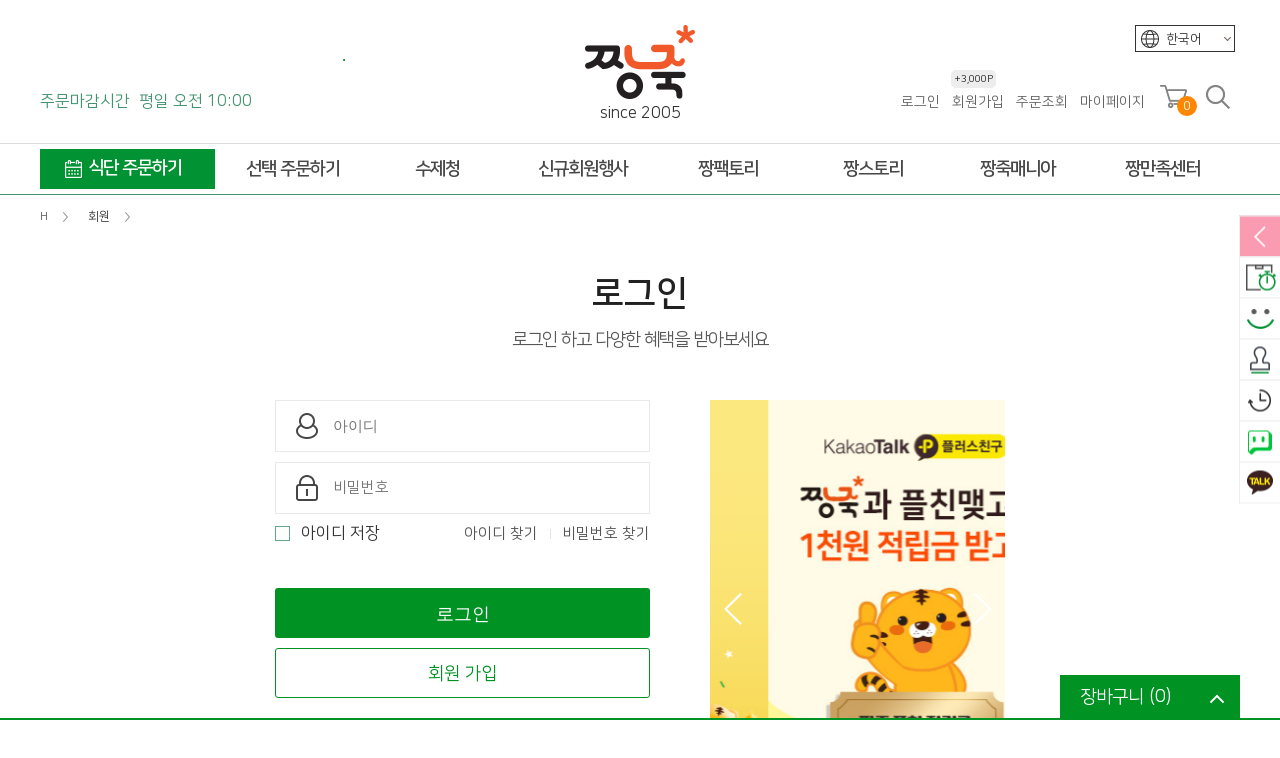

--- FILE ---
content_type: text/html; charset=utf-8
request_url: https://www.jjangjuk.com/bbs/login.php?url=%2Freview%2F4144
body_size: 79567
content:
<!doctype html>
<html lang="ko">
<head>
<meta charset="utf-8">
<meta name="theme-color" content="#f1592a">
<meta property="og:type" content="website">
<meta property="og:title" content="로그인 | 짱죽-정성이 가득한 짱죽!">
<meta name="keywords" content="맛~있는 이유식 짱죽♡ Welcome! 2026 *신규몰 이유식 1900원~ + 적립금 3천점 *기획전 할인 최대 ~56%, 짱죽 GO!" />
<meta name="description" content="맛~있는 이유식 짱죽♡ Welcome! 2026 *신규몰 이유식 1900원~ + 적립금 3천점 *기획전 할인 최대 ~56%, 짱죽 GO!" />
<meta property="og:description" content="맛~있는 이유식 짱죽♡ Welcome! 2026 *신규몰 이유식 1900원~ + 적립금 3천점 *기획전 할인 최대 ~56%, 짱죽 GO!">

<meta name="fb:card" content="summary">
<meta name="fb:title" content="로그인 | 짱죽-정성이 가득한 짱죽!">
<meta name="fb:description" content="맛~있는 이유식 짱죽♡ Welcome! 2026 *신규몰 이유식 1900원~ + 적립금 3천점 *기획전 할인 최대 ~56%, 짱죽 GO!">
<meta name="fb:domain" content="짱죽-정성이 가득한 짱죽!">

<meta name="twitter:card" content="summary">
<meta name="twitter:title" content="로그인 | 짱죽-정성이 가득한 짱죽!">
<meta name="twitter:description" content="맛~있는 이유식 짱죽♡ Welcome! 2026 *신규몰 이유식 1900원~ + 적립금 3천점 *기획전 할인 최대 ~56%, 짱죽 GO!">
<meta name="twitter:domain" content="짱죽-정성이 가득한 짱죽!">
<meta property="og:image" content="https://www.jjangjuk.com/theme/jjangjuk/include/img/sns_logo.jpg">
<meta property="og:image:width" content="600">
<meta property="og:image:height" content="300">
<meta name="fb:image" content="https://www.jjangjuk.com/theme/jjangjuk/include/img/sns_logo.jpg">
<meta name="twitter:image" content="https://www.jjangjuk.com/theme/jjangjuk/include/img/sns_logo.jpg">

<link rel="apple-touch-icon" sizes="57x57" href="https://www.jjangjuk.com/theme/jjangjuk/img/apple-icon-57x57.png">
<link rel="apple-touch-icon" sizes="60x60" href="https://www.jjangjuk.com/theme/jjangjuk/img/apple-icon-60x60.png">
<link rel="apple-touch-icon" sizes="72x72" href="https://www.jjangjuk.com/theme/jjangjuk/img/apple-icon-72x72.png">
<link rel="apple-touch-icon" sizes="76x76" href="https://www.jjangjuk.com/theme/jjangjuk/img/apple-icon-76x76.png">
<link rel="apple-touch-icon" sizes="114x114" href="https://www.jjangjuk.com/theme/jjangjuk/img/apple-icon-114x114.png">
<link rel="apple-touch-icon" sizes="120x120" href="https://www.jjangjuk.com/theme/jjangjuk/img/apple-icon-120x120.png">
<link rel="apple-touch-icon" sizes="144x144" href="https://www.jjangjuk.com/theme/jjangjuk/img/apple-icon-144x144.png">
<link rel="apple-touch-icon" sizes="152x152" href="https://www.jjangjuk.com/theme/jjangjuk/img/apple-icon-152x152.png">
<link rel="apple-touch-icon" sizes="180x180" href="https://www.jjangjuk.com/theme/jjangjuk/img/apple-icon-180x180.png">
<link rel="icon" type="image/png" sizes="192x192"  href="https://www.jjangjuk.com/theme/jjangjuk/img/android-icon-192x192.png">
<link rel="icon" type="image/png" sizes="32x32" href="https://www.jjangjuk.com/theme/jjangjuk/img/favicon-32x32.png">
<link rel="icon" type="image/png" sizes="96x96" href="https://www.jjangjuk.com/theme/jjangjuk/img/favicon-96x96.png">
<link rel="icon" type="image/png" sizes="16x16" href="https://www.jjangjuk.com/theme/jjangjuk/img/favicon-16x16.png">
<meta name="msapplication-TileColor" content="#ffffff">
<meta name="msapplication-TileImage" content="https://www.jjangjuk.com/theme/jjangjuk/img/ms-icon-144x144.png">
<meta name="theme-color" content="#ffffff">
<meta property="og:url" content="http://www.jjangjuk.com/bbs/login.php?url=%2Freview%2F4144">
<link rel="canonical" href="http://www.jjangjuk.com/bbs/login.php?url=%2Freview%2F4144">
<meta name="viewport" content="width=device-width,initial-scale=1.0,minimum-scale=0,maximum-scale=1, user-scalable=no">
<meta http-equiv="imagetoolbar" content="no">
<meta http-equiv="X-UA-Compatible" content="IE=Edge">
<title>로그인 | 짱죽-정성이 가득한 짱죽!</title>
<link rel="stylesheet" href="https://www.jjangjuk.com/theme/jjangjuk/css/default_shop.css?ver=20260130141842">
<link rel="stylesheet" href="https://www.jjangjuk.com/js/font-awesome/css/font-awesome.min.css?ver=20260130141842">
<link rel="stylesheet" href="https://www.jjangjuk.com/theme/jjangjuk/css/pushy.css?ver=20260130141842">
<link rel="stylesheet" href="https://www.jjangjuk.com/theme/jjangjuk/skin/member/jjangjuk/style.css?ver=20260130141842">
<link rel="stylesheet" href="https://www.jjangjuk.com/theme/jjangjuk/skin/shop/basic/style.css?ver=20260130141842">
<link rel="stylesheet" href="https://www.jjangjuk.com/theme/jjangjuk/skin/latest/basic/style.css?ver=20260130141842">
<link rel="stylesheet" href="https://www.jjangjuk.com/theme/jjangjuk/include/common.css?ver=20260130141842">
<link rel="stylesheet" href="https://www.jjangjuk.com/skin/social/style.css?ver=20260130141842">
<script>
var g5_url       = "https://www.jjangjuk.com";var g5_bbs_url   = "https://www.jjangjuk.com/bbs";var g5_is_member = "";var g5_member_use = "";var g5_member_use2 = "";var g5_member_use3 = "1";var g5_member_use3_cnt = "60";var g5_is_admin  = "";var g5_is_mobile = "";var g5_bo_table  = "";var g5_sca       = "";var g5_editor    = "";var g5_cookie_domain = "";var g5_theme_shop_url = "https://www.jjangjuk.com/theme/jjangjuk/shop";
var g5_shop_url = "https://www.jjangjuk.com/shop";var g5_prev_url = "%2Freview%2F4144";</script>

 <!-- Global site tag (gtag.js) - Google Ads: 443613516 --> <script async src="https://www.googletagmanager.com/gtag/js?id=AW-443613516"></script> <script> window.dataLayer = window.dataLayer || []; function gtag(){dataLayer.push(arguments);} gtag('js', new Date()); gtag('config', 'AW-443613516'); </script>
<!-- Google tag (gtag.js) -->
<script async src="https://www.googletagmanager.com/gtag/js?id=G-HELZW9HG2B"></script>
<script>
  window.dataLayer = window.dataLayer || [];
  function gtag(){dataLayer.push(arguments);}
  gtag('js', new Date());

  gtag('config', 'G-HELZW9HG2B');
</script>
<!-- Danggeun Market Code -->
<script src="https://karrot-pixel.business.daangn.com/0.4/karrot-pixel.umd.js"></script>
<script>
  window.karrotPixel.init('1745900521301800001');
  window.karrotPixel.track('ViewPage');
</script>
<!-- End Danggeun Market Code -->
<span itemscope="" itemtype="http://schema.org/Organization">
<link itemprop="url" href="https://www.jjangjuk.com">
<a itemprop="sameAs" href="https://www.facebook.com/%EC%A7%B1%EC%A3%BD-105835040867116"></a>
<a itemprop="sameAs" href="https://blog.naver.com/dokyye03"></a>
<a itemprop="sameAs" href="https://www.instagram.com/jjangjuk"></a>
<a itemprop="sameAs" href="https://story.kakao.com/ch/jjangjuk"></a>
</span>


<script src="https://www.jjangjuk.com/js/jquery-1.12.4.min.js?ver=20260130141842"></script>
<script src="https://www.jjangjuk.com/js/jquery-migrate-1.4.1.min.js?ver=20260130141842"></script>
<script src="https://www.jjangjuk.com/js/common.js?ver=20260130141842"></script>
<script src="https://www.jjangjuk.com/js/wrest.js?ver=20260130141842"></script>
<script src="https://www.jjangjuk.com/js/placeholders.min.js?ver=20260130141842"></script>
<script src="https://www.jjangjuk.com/theme/jjangjuk/js/theme.shop.list.js?ver=20260130141842"></script>
</head>
<body>


<script type="text/javascript">
	var uagent = navigator.userAgent.toLowerCase(); 
    var isAndroid = uagent.search("android"); 
    var isIphone = uagent.search("iphone"); 
    var isIpad = uagent.search("ipad");
    var isChrome = uagent.search("chrome"); 
    var isSafari = uagent.search("safari"); 
    var isNaver = uagent.search("naver");
    var isKakao = uagent.search("kakao");
    var isInstalled = uagent.search("hybridshop");
    var isInstalled2 = uagent.search("hybrid_android");
    var isApp = 0;

    if(( isAndroid >-1 && isChrome <= -1 ) || ( (isIpad>-1||isIphone>-1) && isSafari <= -1 ) || isInstalled > -1 || isInstalled2 > -1 ) { 
			isApp = 1; 
		} else {
			isApp = 0; 
		}
	$.ajax({
		type: "POST",
		url: "https://www.jjangjuk.com/app_check.php",
		data: "isApp="+isApp, 
		cache: false,
		success: function(html){
		}
	});
</script>
<!-- 상단 시작 { -->
<div id="total_wrap">
	<div id="wrap">

		<div id="wrap_header">
			
<div class="header_t" id="header_t_id">
	
<div class="header_language" style="border: 1px solid #333;">
						<div class="select">한국어<span class="down"></span></div>
						<ul style="display: none;">
							<!-- <li><a href="http://jjangjuk.com">한국어</a></li> -->
							<li><a href="https://jjangjuk.com/en">English</a></li>
							<li><a href="https://jjangjuk.com/cn" class="cn_txt">中文</a></li>
						</ul>
					</div>

	<div class="header_left">
		<div class="header_left_in">
			<div class="order_time_c" style="cursor:pointer;" onclick="location.href='https://www.jjangjuk.com/notice/24';return false;"><img src="https://www.jjangjuk.com/theme/jjangjuk/include/img/car.png" alt=""></div>
		</div>
		<div class="header_left_text">주문마감시간 <span>평일 오전 10:00</span></div>
	</div>
	<div class="header_logo">
		<a href="https://www.jjangjuk.com"><img src="https://www.jjangjuk.com/theme/jjangjuk/include/img/top_logo.png" alt="짱죽-정성이 가득한 짱죽!"></a>
		<div class="since_logo">
			<p class="typing_txt">since 2005</p>
			<p class="typing"></p>
		</div>
	</div>
	<div class="header_right">
		<section class="header_member">
			<ul class="head_login">
								<!-- 로그인 이전 -->
				<li><a href="https://www.jjangjuk.com/bbs/login.php?url=%2Freview%2F4144">로그인</a></li>
				<li>
					<a href="https://www.jjangjuk.com/bbs/register.php" style="position:relative;">회원가입
												<div id="member_point"><span class="mb_pt">+3,000P</span></div>
											</a>
				</li>
								<li><a href="https://www.jjangjuk.com/shop/orderinquiry.php">주문조회</a></li>
				<li><a href="https://www.jjangjuk.com/shop/mypage.php">마이페이지</a></li>
			</ul>
		</section>
		<section class="hr_mem">
			<ul>
				<li><a href="https://www.jjangjuk.com/shop/cart.php"><img src="https://www.jjangjuk.com/theme/jjangjuk/include/img/icon_cart.png" alt="장바구니"><span id="header_spn_cnt">0</span></a></li>
				<li>
					<a href="#" id="search_bar"><img src="https://www.jjangjuk.com/theme/jjangjuk/include/img/icon_search.png" alt="검색"></a>
					<div class="search_div" >
						<fieldset id="hd_sch">
	            <legend>쇼핑몰 전체검색</legend>
	            <form id="frmsearch1" name="frmsearch1" action="https://www.jjangjuk.com/shop/search.php" onsubmit="return search_submit(this);" autocomplete="off">
	            <label for="sch_str" class="sound_only">검색어<strong class="sound_only"> 필수</strong></label>
	            <input type="text" name="q" value="" id="sch_str" required="" placeholder="검색어를 입력해주세요" autocomplete="off">
	            <button type="submit" id="sch_submit" value="검색"><i class="fa fa-search" aria-hidden="true"></i><span class="sound_only">검색</span></button>
	            </form>
<script>

$(function(){
	$("#search_rm_a").click(function(){
		$.ajax({
				url: 'https://www.jjangjuk.com/ajax/ajax.main.delete.cookie.php',
				success: function (data) {
					console.log(data);
				$(".search_tab_word:eq(0) ul li").remove();
				$(".search_tab_word:eq(0) ul").append("<li style='padding-left:6px;'>검색어가 없습니다.</li>");
				},
				error: function (request, status, error) {
						console.log('code: '+request.status+"\n"+'message: '+request.responseText+"\n"+'error: '+error);
				}
		});
		
		return false;
	});

	$(".search_tab > ul > li").click(function(){
		$(".search_tab > ul > li").not($(this).closest(".search_tab > ul > li")).removeClass("on");
		$(this).addClass("on");
		idx = $(".search_tab > ul > li").index(this);
		$(".stab_list").hide();
		$(".stab_list").eq(idx).show();
	});
});
</script>

						<div class="search_tab">
							<ul><li class="on"><a href="javascript:;">최근검색어</a></li><li class="_myTab"><a href="javascript:;">인기검색어</a></li></ul>
							</div>

							<div class="stab_list">
							<div class="search_tab_word">
								<ul>
																		<li style="padding-left:6px;">검색어가 없습니다.</li>
																	</ul>
							</div>
							<p class="search_footer">
							<span class="fl"><a href="#" style="display: inline;" id="search_rm_a">기록 삭제</a></span>
							<span><a href="javascript:$('.search_div').toggleClass('onon');">닫기</a><span class="bar_end"></span>
							</p>
							</div>
							<div class="stab_list" style="display:none;">
							<div class="search_tab_word">
								<ul>
																											<li style="padding-left:6px;">인기어가 없습니다.</li>
																	</ul>
							</div>
							<p class="search_footer">
							<span><a href="javascript:$('.search_div').toggleClass('onon');;">닫기</a><span class="bar_end"></span>
							</p>
							</div>
						</fieldset>
					</div>
				</li>
			</ul>
		</section>
	</div>
</div>
<script>
function search_submit(f) {
	if (f.q.value.length < 2) {
			alert("검색어는 두글자 이상 입력하십시오.");
			f.q.select();
			f.q.focus();
			return false;
	}
	return true;
}
$(document).ready(function () {
	// 검색어 보이게 하기
	$("#search_bar").click(function(){
			$(".search_div").toggleClass("onon");
			$("#sch_str").focus();
	});
	$(window).scroll(function () {
				if ($(this).scrollTop() > 199) {
					$('.header_gnb_bg').addClass("f-nav");
			$('.header_gnb_bg').removeAttr( 'style' );
		} else {
			$('.header_gnb_bg').removeClass("f-nav");
			$('.header_gnb_bg').removeAttr( 'style' );
		}
	});
});
</script>
<div class="header_gnb_bg" >
	<div class="header_gnb" ><style>
.gnb_total_wrap		{}
/* 대메뉴 */
#menu						{width:1200px; margin:0 auto; }
#menu:after			{clear:both; content:''; width:100%;}
#menu section.m_lt > ul					{}
#menu section.m_lt > ul:after		{display:block; clear:both; width:100%; content:'';}
#menu section.m_lt > ul > li		{float:left; display:block; width:145px; text-align:center;}
#menu section.m_lt > ul > li > a > span	{display:block; font-size:18px; font-weight:600; color:#484848; vertical-align:middle; position:relative; z-index:15; height:50px; line-height:50px; letter-spacing:-1px;}
#menu section.m_lt > ul > li:hover > a > span		{color:#ff8601;}
#menu section.m_lt > ul > li.m1					{width:180px; padding-right:5px;}
#menu section.m_lt > ul > li.m1 > a > span			{background:#009233 url('https://www.jjangjuk.com/theme/jjangjuk/include/img/icon_calendar.png') no-repeat 25px 50%; border:8px solid #fff; border-width:5px 0; color:#fff; line-height:38px; text-indent:15px;}
#menu section.m_lt > ul > li.m1:hover > a > span		{color:#fff; background:#ff8601 url('https://www.jjangjuk.com/theme/jjangjuk/include/img/icon_calendar.png') no-repeat 25px 50%;}

/* 1뎁스 hover 했을때 메뉴 active  */
#menu .m_lt ul > li:hover .sub_menu	{height:auto; display:block; }



/*전체메뉴 서브*/
.menu_all_wrap		{display:none; width:100%; position:absolute; z-index:15; left:0; top:49px; height:auto; background:#fff; border-top:1px solid #dfdfdf; border-bottom:1px solid #dfdfdf; -webkit-transition: all 300ms ease-out;-moz-transition: all 300ms ease-out;-o-transition: all 300ms ease-out;transition: all 300ms ease-out;}
.menu_all					{width:1200px; margin:0 auto; padding:0px 0;}
.menu_all_inner		{}
.menu_all_inner:after		{display:block; clear:both; width:100%; content:'';}
.menu_all_sub					{float:left; width:145px; min-height:340px; padding:10px 0 15px 0; position:relative; /*border-right:1px solid #dfdfdf;*/ }
.menu_all_sub:after		{width:0px; height:1px; position:absolute; left:0; top:-1px; background:#009233; content:'';
-webkit-transition: all 300ms ease-out;-moz-transition: all 300ms ease-out;-o-transition: all 300ms ease-out;transition: all 300ms ease-out;}
.menu_all_sub:hover		{/**/background:#f8f8f8; }
.menu_all_sub:hover:after		{width:100%;}
.menu_all_sub > li			{width:145px; padding-left:20px; position:relative;}
.menu_all_sub > li > a		{display:block; color:#585858; padding:8px 0;font-weight:400; letter-spacing:-0.5px;}
.menu_all_sub > li:hover > a		{color:#ff8601;}

.menu_all_inner ul.sub1				{width:175px; margin-right:5px;}
.menu_all_inner ul.sub1:hover	{background:#fff;}
.menu_all_inner ul.sub1 li		{width:175px; padding:0; margin-bottom:5px; position:relative;}
.menu_all_inner ul.sub1 li > a	{border:1px solid #dfdfdf; padding:9px 0; text-indent:35px;}
.menu_all_inner ul.sub1 li:nth-child(1) > a{background:url("https://www.jjangjuk.com/theme/jjangjuk/include/img/cal_1.png") no-repeat 12px 50%;}
.menu_all_inner ul.sub1 li:nth-child(2) > a{background:url("https://www.jjangjuk.com/theme/jjangjuk/include/img/cal_2.png") no-repeat 12px 50%;}
.menu_all_inner ul.sub1 li:nth-child(3) > a{background:url("https://www.jjangjuk.com/theme/jjangjuk/include/img/cal_3.png") no-repeat 12px 50%; }
.menu_all_inner ul.sub1 li:nth-child(1):hover > a{background:#f8f8f8 url("https://www.jjangjuk.com/theme/jjangjuk/include/img/cal_1.png") no-repeat 12px 50%;}
.menu_all_inner ul.sub1 li:nth-child(2):hover > a{background:#f8f8f8 url("https://www.jjangjuk.com/theme/jjangjuk/include/img/cal_2.png") no-repeat 12px 50%;}
.menu_all_inner ul.sub1 li:nth-child(3):hover > a{background:#f8f8f8 url("https://www.jjangjuk.com/theme/jjangjuk/include/img/cal_3.png") no-repeat 12px 50%;}

.menu_all_inner ul.sub1 li.banner		{padding:0;}
.menu_all_inner ul.sub1 li.banner a	{padding:0; text-indent:0; border:0;}
.menu_all_inner ul.sub1 li.banner a img	{max-width:100%; height:auto;}



.menu_all_inner ul.sub2 > li:after		{content:''; width:6px; height:1px; background:#bbb; transform:rotate(45deg); position:absolute; right:10px; top:15px;
-webkit-transition: all 300ms ease-out;-moz-transition: all 300ms ease-out;-o-transition: all 300ms ease-out;transition: all 300ms ease-out;}
.menu_all_inner ul.sub2 > li:before		{content:''; width:6px; height:1px; background:#bbb; transform:rotate(-45deg); position:absolute; right:10px; bottom:16px;
-webkit-transition: all 300ms ease-out;-moz-transition: all 300ms ease-out;-o-transition: all 300ms ease-out;transition: all 300ms ease-out;}
.menu_all_inner ul.sub2 > li:hover:after		{background:#009233; width:12px; right:8px; top:50%; transform:rotate(0);}
.menu_all_inner ul.sub2 > li:hover:before		{background:#009233; width:12px; right:8px; bottom:50%; transform:rotate(0);}

.menu_all_inner ul.sub3 > li:after		{content:''; width:6px; height:1px; background:#bbb; transform:rotate(45deg); position:absolute; right:10px; top:15px;
-webkit-transition: all 300ms ease-out;-moz-transition: all 300ms ease-out;-o-transition: all 300ms ease-out;transition: all 300ms ease-out;}
.menu_all_inner ul.sub3 > li:before		{content:''; width:6px; height:1px; background:#bbb; transform:rotate(-45deg); position:absolute; right:10px; bottom:16px;
-webkit-transition: all 300ms ease-out;-moz-transition: all 300ms ease-out;-o-transition: all 300ms ease-out;transition: all 300ms ease-out;}
.menu_all_inner ul.sub3 > li:hover:after		{background:#009233; width:12px; right:8px; top:50%; transform:rotate(0);}
.menu_all_inner ul.sub3 > li:hover:before		{background:#009233; width:12px; right:8px; bottom:50%; transform:rotate(0);}

.menu_all_inner ul li ul.d3_total		{display:none; position:absolute; left:138px; top:0; background:#fff; z-index:5;border:1px solid #009233; padding:5px 10px;
-webkit-transition: all 300ms ease-out;-moz-transition: all 300ms ease-out;-o-transition: all 300ms ease-out;transition: all 300ms ease-out;}
.menu_all_inner ul li ul.d3_total li		{position:relative;}
.menu_all_inner ul li ul.d3_total li a	{display:block; padding:5px 0; font-size:13px; position:relative; color:#646464;
-webkit-transition: all 300ms ease-out;-moz-transition: all 300ms ease-out;-o-transition: all 300ms ease-out;transition: all 300ms ease-out;}
.menu_all_inner ul li ul.d3_total li a:hover		{text-indent:5px; color:#ff8601;}
/*
.menu_all_inner ul li ul.d3_total li a:after	{position:absolute; content:''; left:0; bottom:0; width:0; height:1px; background:#ddd;}
.menu_all_inner ul li ul.d3_total li a:hover:after	{width:100%;}
*/

.menu_all_inner ul li:nth-child(1) ul.d3_total	{width:220px; }
.menu_all_inner ul li:nth-child(2) ul.d3_total	{width:220px; }
.menu_all_inner ul li:nth-child(3) ul.d3_total	{width:220px; }
.menu_all_inner ul li:nth-child(4) ul.d3_total	{width:120px; }
.menu_all_inner ul li:nth-child(5) ul.d3_total	{width:160px; }
.menu_all_inner ul li:nth-child(6) ul.d3_total	{width:120px; }
.menu_all_inner ul li:nth-child(7) ul.d3_total	{width:120px; }
.menu_all_inner ul li:nth-child(8) ul.d3_total	{width:120px; }
.menu_all_inner ul li:nth-child(9) ul.d3_total	{width:120px; }
.menu_all_inner ul li:nth-child(10) ul.d3_total	{width:120px; }
</style>


	<!-- 메뉴 시작 -->
	<div id="menu" class="menu">

		<section class="m_lt">
			<ul>
				<li class="m1 menu_all_btn"><a href="https://www.jjangjuk.com/shop/diet.php?it_id=1590073503"><span>식단 주문하기</span></a></li>
				<li class="m2 menu_all_btn"><a href="https://www.jjangjuk.com/shop/list-202010"><span>선택 주문하기</span></a></li>
				<li class="m3 menu_all_btn"><a href="https://www.jjangjuk.com/shop/list-20d010"><span>수제청</span></a></li>
				<li class="m4 menu_all_btn"><a href="https://www.jjangjuk.com/page/new_listpage"><span>신규회원행사</span></a></li>
				<li class="m5 menu_all_btn"><a href="https://www.jjangjuk.com/page/factory01"><span>짱팩토리</span></a></li>
				<li class="m6 menu_all_btn"><a href="https://www.jjangjuk.com/page/story01"><span>짱스토리</span></a></li>
				<li class="m7 menu_all_btn"><a href="https://www.jjangjuk.com/page/mania01"><span>짱죽매니아</span></a></li>
				<li class="m8 menu_all_btn"><a href="https://www.jjangjuk.com/notice"><span>짱만족센터</span></a></li>
			</ul>
		</section><!-- m_rt -->

		<div class="menu_all_wrap">
			<div class="menu_all">
				<div class="menu_all_inner">
					<ul class="menu_all_sub sub1"><!-- 영양식단주문하기 -->
						<li><a href="https://www.jjangjuk.com/shop/diet.php?it_id=1590073503">식단 주문하기</a></li>
						<li><a href="https://www.jjangjuk.com/page/product_search">단계 설정 도우미</a></li>
						<li><a href="https://www.jjangjuk.com/page/story02">단계별 이유식 종류</a></li>
						<li class="banner"><a href="https://www.jjangjuk.com/page/new_listpage"><img src="https://www.jjangjuk.com/data/file/banner/1794428356_OvmXq2F6_02a33a766261c669c08a3f7d76eb9115f4bd2076.png" alt=""></a></li>
					</ul>
					<ul class="menu_all_sub sub2"><!-- 선택주문하기 -->
						<li><a href="https://www.jjangjuk.com/shop/list-201010">2팩 체험팩</a>
								<ul class="d3_total">
									<li><a href="https://www.jjangjuk.com/shop/list-201010">&lt;초기&gt;미음 5개월부터</a></li>
									<li><a href="https://www.jjangjuk.com/shop/list-201020">&lt;초기&gt;묽은죽 7개월부터</a></li>
									<li><a href="https://www.jjangjuk.com/shop/list-201030">&lt;중기&gt;죽1 8개월부터</a></li>
									<li><a href="https://www.jjangjuk.com/shop/list-201040">&lt;중기&gt;죽2 9개월부터</a></li>
									<li><a href="https://www.jjangjuk.com/shop/list-201050">&lt;후기&gt;진밥 11개월부터</a></li>
									<li><a href="https://www.jjangjuk.com/shop/list-201060">&lt;완료기&gt;아기밥 13개월부터</a></li>
									<li><a href="https://www.jjangjuk.com/shop/list-201070">반찬·국·덮밥소스 12M 부터</a></li>
									<li><a href="https://www.jjangjuk.com/shop/list-201080">볶음밥 15개월부터</a></li>
								</ul>
						</li>
						<li><a href="https://www.jjangjuk.com/shop/list-202010">냉장이유식</a>
								<ul class="d3_total">
									<li><a href="https://www.jjangjuk.com/shop/list-202010">&lt;초기&gt;미음 5개월부터</a></li>
									<li><a href="https://www.jjangjuk.com/shop/list-202020">&lt;초기&gt;묽은죽 7개월부터</a></li>
									<li><a href="https://www.jjangjuk.com/shop/list-202030">&lt;중기&gt;죽1 8개월부터</a></li>
									<li><a href="https://www.jjangjuk.com/shop/list-202040">&lt;중기&gt;죽2 9개월부터</a></li>
									<li><a href="https://www.jjangjuk.com/shop/list-202050">&lt;후기&gt;진밥 11개월부터</a></li>
									<li><a href="https://www.jjangjuk.com/shop/list-202060">&lt;완료기&gt;아기밥 13개월부터</a></li>
								</ul>
						</li>
						<li><a href="https://www.jjangjuk.com/shop/list-203010">실온이유식</a>
								<ul class="d3_total">
									<li><a href="https://www.jjangjuk.com/shop/list-203010">&lt;초기&gt;미음 5개월부터</a></li>
									<li><a href="https://www.jjangjuk.com/shop/list-203070">&lt;초기&gt;묽은죽 7개월부터</a></li>
									<li><a href="https://www.jjangjuk.com/shop/list-203020">&lt;중기&gt;죽1 8개월부터</a></li>
									<li><a href="https://www.jjangjuk.com/shop/list-203030">&lt;중기&gt;죽2 9개월부터</a></li>
									<li><a href="https://www.jjangjuk.com/shop/list-203040">&lt;후기&gt;진밥 11개월부터</a></li>
									<li><a href="https://www.jjangjuk.com/shop/list-203050">&lt;완료기&gt;아기밥 13개월부터</a></li>
									<li><a href="https://www.jjangjuk.com/shop/list-203060">맘마짱</a></li>
								</ul>
						</li>
						<li><a href="https://www.jjangjuk.com/shop/list-204010" style="letter-spacing:-1.5px;">토핑·반찬·국·소스</a>
								<ul class="d3_total">
									<li><a href="https://www.jjangjuk.com/shop/list-204010">반찬</a></li>
									<li><a href="https://www.jjangjuk.com/shop/list-204020">국</a></li>
									<li><a href="https://www.jjangjuk.com/shop/list-204030">덮밥소스</a></li>
									<li><a href="https://www.jjangjuk.com/shop/list-204040">이유식 토핑</a></li>
								</ul>
						</li>
						<li><a href="https://www.jjangjuk.com/shop/list-203060">맘마짱</a>
								<ul class="d3_total">
									<li><a href="https://www.jjangjuk.com/shop/list-20306010">묽은죽(6개월부터)</a></li>
									<li><a href="https://www.jjangjuk.com/shop/list-20306020">죽(8개월부터)</a></li>
									<li><a href="https://www.jjangjuk.com/shop/list-20306030">진밥(10개월부터)</a></li>
								</ul>
						</li>
						<li><a href="https://www.jjangjuk.com/shop/list-205010">영양볶음밥</a>
								<ul class="d3_total">
									<li><a href="https://www.jjangjuk.com/shop/list-205010">영양볶음밥</a></li>
								</ul>
						</li>
						<li><a href="https://www.jjangjuk.com/shop/list-206010">수제웰빙죽</a>
								<ul class="d3_total">
									<li><a href="https://www.jjangjuk.com/shop/list-206010">웰빙죽</a></li>
									<li><a href="https://www.jjangjuk.com/shop/list-206020">스파우트죽</a></li>
								</ul>
						</li>
						<li><a href="https://www.jjangjuk.com/shop/list-207010">과자</a>
								<ul class="d3_total">
									<li><a href="https://www.jjangjuk.com/shop/list-207010">유기농 쌀과자</a></li>
									<li><a href="https://www.jjangjuk.com/shop/list-207020">유기농 쌀떡뻥</a></li>
									<li><a href="https://www.jjangjuk.com/shop/list-207080">라이스팡</a></li>
									<li><a href="https://www.jjangjuk.com/shop/list-207030">라이스퍼프</a></li>
									<li><a href="https://www.jjangjuk.com/shop/list-207070">치즈큐브</a></li>
									<li><a href="https://www.jjangjuk.com/shop/list-207050">요거트과자</a></li>
									<li><a href="https://www.jjangjuk.com/shop/list-207060">과일칩</a></li>
									
								</ul>
						</li>
						<li><a href="https://www.jjangjuk.com/shop/list-208010">간식·김·음료</a>
								<ul class="d3_total">
									<li><a href="https://www.jjangjuk.com/shop/list-208010">간식</a></li>
									<li><a href="https://www.jjangjuk.com/shop/list-208020">김</a></li>
									<li><a href="https://www.jjangjuk.com/shop/list-208030">음료</a></li>
								</ul>
						</li>
						<li><a href="https://www.jjangjuk.com/shop/list-209020">웰빙식품</a>
								<ul class="d3_total">
									<li><a href="https://www.jjangjuk.com/shop/list-209020">간편식</a></li>
								</ul>
						</li>
					</ul>


					<ul class="menu_all_sub sub3"><!-- 엄빠반찬 -->
						<li><a href="https://www.jjangjuk.com/shop/list-20d010">낱개상품</a>
								<!-- <ul class="d3_total">
									<li><a href="https://www.jjangjuk.com/shop/list-20d020">나물/무침반찬</a></li>
								</ul> -->
						</li>
						<li><a href="https://www.jjangjuk.com/shop/list-20d020">세트상품</a>
							<!-- <ul class="d3_total">
								<li><a href="https://www.jjangjuk.com/shop/list-20d010">세트상품</a></li>
							</ul> -->
						</li>
					</ul>


					<ul class="menu_all_sub sub4">
						<li><a href="https://www.jjangjuk.com/page/new_listpage">신규회원 혜택</a></li>
						<li><a href="https://www.jjangjuk.com/shop/list-20b01010">신규회원몰</a></li>
						<li><a href="https://www.jjangjuk.com/shop/new_ex_list.php?ca_id=201010">2팩 체험팩</a></li>
					</ul>
					<ul class="menu_all_sub sub5"><!-- 짱팩토리 -->
						<li><a href="https://www.jjangjuk.com/page/factory01">짱팩토리 소개</a></li>
						<li><a href="https://www.jjangjuk.com/page/factory02">제조공정 시스템</a></li>
						<li><a href="https://www.jjangjuk.com/page/factory03">안심품질관리</a></li>
						<li><a href="https://www.jjangjuk.com/page/factory04">안심배송 시스템</a></li>
					</ul>
					<ul class="menu_all_sub sub6"><!-- 짱스토리 -->
						<li><a href="https://www.jjangjuk.com/page/story01">브랜드스토리</a></li>
						<li><a href="https://www.jjangjuk.com/page/story02">짱죽 이유식 소개</a></li>
						<li><a href="https://www.jjangjuk.com/store">이유식카페</a></li>
						<li><a href="https://www.jjangjuk.com/page/story04">짱죽 행복나눔</a></li>
						<li><a href="https://www.jjangjuk.com/company">짱죽 이모저모</a></li>
						<li><a href="https://www.jjangjuk.com/page/story06">연혁</a></li>
						<li><a href="https://www.jjangjuk.com/page/story07">오시는길</a></li>
					</ul>
					<ul class="menu_all_sub sub7"><!-- 짱죽매니아 -->
						<li><a href="https://www.jjangjuk.com/page/mania01">타임세일</a></li>
						<li><a href="https://www.jjangjuk.com/event?sca=%EC%A7%84%ED%96%89%EC%A4%91+%EC%9D%B4%EB%B2%A4%ED%8A%B8">짱짱한 이벤트</a></li>
						<li><a href="https://www.jjangjuk.com/review?sca=%ED%8F%AC%ED%86%A0%ED%9B%84%EA%B8%B0">스마일후기</a></li>
						<li><a href="https://www.jjangjuk.com/page/mania05">회원혜택</a></li>
						<li><a href="https://www.jjangjuk.com/page/mania06">마니또</a></li>
						<li><a href="https://www.jjangjuk.com/page/mania07">프리미엄 서비스</a></li>
						<li><a href="https://www.jjangjuk.com/page/mania08">쿠폰존</a></li>
						<li><a href="https://www.jjangjuk.com/page/mania09">짱죽SNS</a></li>
					</ul>
					<ul class="menu_all_sub sub8"><!-- 짱만족센터 -->
						<li><a href="https://www.jjangjuk.com/notice">공지사항</a></li>
						<li><a href="https://www.jjangjuk.com/shop/mypage.php">마이페이지</a></li>
						<li><a href="https://www.jjangjuk.com/faq">자주하는질문</a></li>
						<li><a href="https://www.jjangjuk.com/1on1">1:1문의</a></li>
						<li><a href="https://www.jjangjuk.com/page/orderguide">이용안내</a></li>
						<li><a href="https://www.jjangjuk.com/page/talktalk">톡톡 상담</a></li>
						<li><a href="https://www.jjangjuk.com/suggest/write">제휴문의</a></li>
						<!-- <li><a href="https://www.jjangjuk.com/page/refund">교환 및 환불</a></li> -->
					</ul>
				</div><!-- menu_all_inner -->
			</div><!-- menu_all -->
		</div><!-- menu_all_wrap -->
	</div>
	<!-- 메뉴 끝 -->
	<script>
	$("document").ready(function () {
		$(".menu_all_btn,.menu_all_wrap").mouseenter(function(){
			$(".menu_all_wrap").show(0);
		});
		$(".menu_all_btn,.menu_all_wrap").mouseleave(function(){
			$(".menu_all_wrap").hide(0);
		});

		$(".menu_all_inner ul.sub2 li").mouseenter(function(){
			$(this).find("ul").show(0);
		})
		$(".menu_all_inner ul.sub2 li").mouseleave(function(){
			$(this).find("ul").hide(0);
		})

		$(".menu_all_inner ul.sub3 li").mouseenter(function(){
			$(this).find("ul").show(0);
		})
		$(".menu_all_inner ul.sub3 li").mouseleave(function(){
			$(this).find("ul").hide(0);
		})
	});
	</script></div>
</div>
<script>
$(".fmb_close a").click(function(){
	$(".footer_main_banner_bg").slideUp();
});
</script>

<script>
	var typingBool = false; 
	var typingIdx=0; 
	var typingTxt = $("p.typing_txt").text(); // 타이핑될 텍스트를 가져온다 
	typingTxt=typingTxt.split(""); // 한글자씩 자른다. 
	if(typingBool==false){ // 타이핑이 진행되지 않았다면 
		 typingBool=true; 
		 
		 var tyInt = setInterval(typing,100); // 반복동작 
	 } 
	 
	 function typing(){ 
		 if(typingIdx<typingTxt.length){ // 타이핑될 텍스트 길이만큼 반복 
			 $("p.typing").append(typingTxt[typingIdx]); // 한글자씩 이어준다. 
			 typingIdx++; 
		 } else{ 
			 clearInterval(tyInt); //끝나면 반복종료 
		 } 
	 }  
</script>		</div><!-- wrap_header end -->
		<!-- 쇼핑몰 우측 퀵메뉴 시작 -->
		
			<style>
#quick-right .quick-wrap {position: fixed; border:1px solid #ededed;background: #fff;box-sizing:border-box; top: 0; right: -290px; width: 290px;height: 100%; z-index: 999;-webkit-transition: all .5s ease;
-moz-transition: all .5s ease;
-o-transition: all .5s ease;
-ms-transition: all .5s ease;
transition: all .5s ease;}
#quick-right .quick-wrap.onon {right: 0px !important; }
#quick-right .quick-wrap .quick-icon-menu {position: absolute; top: 50%; right: 288px; transform:translateY(-50%); z-index:100;}
#quick-right .quick-wrap .quick-icon-menu > ul > li	{position:relative; height:42px; width:42px; border:1px solid #eee; margin-top:-1px;cursor: pointer;}
#quick-right .quick-wrap .quick-icon-menu > ul > li.quick-toggle {border-color:#009223; background:#009223 url(https://www.jjangjuk.com/theme/jjangjuk/img/dak/icon-side-toggle-close.png) no-repeat center center;}
#quick-right .quick-wrap .quick-icon-menu > ul > li.quick-toggle.off {border-color:#eee; background:#fa9bb1 url(https://www.jjangjuk.com/theme/jjangjuk/img/dak/icon-side-toggle-open.png) no-repeat center center;}

#quick-right .quick-wrap .quick-icon-menu > ul > li.side-naver {background:#fff url('https://www.jjangjuk.com/theme/jjangjuk/img/dak/icon-side_naver.png') no-repeat center center;}
#quick-right .quick-wrap .quick-icon-menu > ul > li.side-kakao {background:#fff url('https://www.jjangjuk.com/theme/jjangjuk/img/dak/icon-side_kakao.png') no-repeat center center;}
#quick-right .quick-wrap .quick-icon-menu > ul > li.side-order {background:#fff url('https://www.jjangjuk.com/theme/jjangjuk/img/dak/icon-side_order.png') no-repeat center center;}
#quick-right .quick-wrap .quick-icon-menu > ul > li.side-smile {background:#fff url('https://www.jjangjuk.com/theme/jjangjuk/img/dak/icon-side_smile.png') no-repeat center center;background-size:90%;}
#quick-right .quick-wrap .quick-icon-menu > ul > li.side-view {background:#fff url('https://www.jjangjuk.com/theme/jjangjuk/img/dak/icon-side_qa.png') no-repeat center center;position:relative;}
#quick-right .quick-wrap .quick-icon-menu  > ul > li.side-view .ov_today_view {position:absolute;left: -45px;width:200px;height:396px;border:1px solid #ddd;top: -174px;transition: all .3s ease-out;opacity: 0;visibility: hidden;background-color:#fff;}
#quick-right .quick-wrap .quick-icon-menu  > ul > li.side-view .ov_today_view.on {opacity: 1;visibility: visible; left: -208px;}

#quick-right .quick-wrap .quick-icon-menu  > ul > li.side-kakao .kakao_view_box {position:absolute;left: -45px;width:400px;height:396px;border:1px solid #ddd;top: -380px;transition: all .3s ease-out;opacity: 0;visibility: hidden;background-color:#fff;}
#quick-right .quick-wrap .quick-icon-menu  > ul > li.side-kakao .kakao_view_box.on {opacity: 1;visibility: visible; left: -430px;}


#quick-right .quick-wrap .quick-icon-menu > ul > li > span		{opacity:0; display:inline-block; position:absolute; left:-65px; top:6px; width:75px; font-size:12px; text-align:center; padding:5px 0; transition: all 300ms ease-out; background:#fff; border-radius:50px; border:1px solid #dfdfdf;}
#quick-right .quick-wrap .quick-icon-menu > ul > li:hover span		{opacity:1; left:-85px; }


#quick-right .quick-wrap .quick-icon-menu  > ul > li.side-check {background:#fff url(https://www.jjangjuk.com/theme/jjangjuk/img/dak/icon-side_ch.png) no-repeat center center;}
#quick-right .quick-wrap .quick-icon-menu  > ul > li > a {display:block;width:100%;height:42px; font-size:0; }

#quick-right .quick-wrap .side-inner {position: relative; padding:20px 20px; letter-spacing:-0.07em;}
#quick-right .quick-wrap .side-inner .side-login p.login-main-txt {font-size:20px; line-height:1; color:#333; font-weight:bold; padding:0 0 45px;}
#quick-right .quick-wrap .side-inner .side-login p.login-main-txt a {color:#ef4139; position:relative;}
#quick-right .quick-wrap .side-inner .side-login p.login-main-txt a:after {content:''; position:absolute; bottom:0; left:0; right:0; width:100%; height:1px; background:#ef4139;}
#quick-right .quick-wrap .side-inner .side-login p.login-main-txt img {vertical-align:middle; padding-right:10px; margin-top: -3px;}
#quick-right .quick-wrap .side-inner .side-login p.login-sub-txt {font-size:17px; color:#333;opacity:.8; }
#quick-right .quick-wrap .side-inner .side-login p.login-sub-txt strong {font-weight:800;}
#quick-right .quick-wrap .side-inner .side-login p.login-sub-txt span{font-style: italic;}
#quick-right .quick-wrap .side-inner .side-banner {}
#quick-right .quick-wrap .side-inner .side-banner a {display:block; margin:0 0 15px;}
#quick-right .quick-wrap .side-inner .side-banner img {-khtml-transition: all 0.2s ease-in-out;-moz-transition: all 0.2s ease-in-out; -ms-transition: all 0.2s ease-in-out; -o-transition: all 0.2s ease-in-out;transition: all 0.2s ease-in-out; display:block;}
#quick-right .quick-wrap .side-inner .side-banner img:hover {opacity:.75;}
#quick-right .quick-wrap .side-inner .side-cs			{width:170px; margin:0 auto;}
#quick-right .quick-wrap .side-inner .side-cs h2{font-size:20px; color:#2b2b2b; font-weight:bold;}
#quick-right .quick-wrap .side-inner .side-cs p {font-size:16px; color:#8a8a8a;  line-height:1.5; margin-bottom:5px;}
#quick-right .quick-wrap .side-inner .side-cs p.call {font-weight:700; font-size:33px; color:#2b2b2b;font-family:'Montserrat'; line-height:1; padding:10px 0;}
#quick-right .quick-wrap .side-inner .side-sns {padding:25px 0 0; width:148px; margin:0 auto;}
#quick-right .quick-wrap .side-inner .side-sns ul{display:flex; justify-content:space-between;}
#quick-right .quick-wrap .side-inner .side-sns ul li{line-height:26px;}
#quick-right .quick-wrap .side-inner .side-sns ul li img {vertical-align:middle;}

#stv h2	{font-size:18px; text-align:center; padding:10px 0;}
#stv .li_empty	{padding:80px 0;}

.stv_item .prd_cnt .prd_name		{font-size:16px;}

.inline>* {
    display: inline-block;
    zoom: 1;
    *display: inline;
    _display: inline;
    vertical-align: top;
}

.side_tabs{width:100%; margin:20px auto; text-align:center;}
.side_tabs ul {display:flex; justify-content:space-between; flex-wrap:wrap;}
.side_tabs ul li{border:1px solid #d7d7d7;  margin-bottom:4px; width:49%;}
.side_tabs ul li:nth-child(1) {width:100% !important;  display:block; }
.side_tabs ul li:nth-child(1) a{color:#fff; display:block; background:#fa9bb1; color:#fff; border:1px solid #fa9bb1; font-weight:700; font-size:17px; padding:10px;}
.side_tabs ul li:nth-child(1) a:hover{background:#fa9bb1;}
.side_tabs ul li:nth-child(4) a{background:#009233; color:#fff;}
.side_tabs ul li:nth-child(4) a:hover{background:#009233; color:#00ff59;}


.side_tabs ul li a{font-family:"Nanum Gothic"; font-size:14px; color:#212121; display:block; padding:10px; transition:.3s all;}
.side_tabs ul li a:hover{background:#f5f7f3;  transition:.3s all;}

.talk_02_box{width:100%; margin:0 auto; text-align:center;}
.kakao_view_box ul{display:block; text-align:Center;}
.kakao_view_box  ul li{ padding:35px 25px; background:#f2f5f3; display:block;}
.kakao_view_box  ul li h4{font-size:30px; color:#212121; line-height:36px; letter-spacing:-2.5px; font-weight:700;}
.kakao_view_box  ul li h4 strong{color:#009233; font-weight:700;}
.kakao_view_box  ul li h5{font-size:19px; line-height:27px; letter-spacing:-1px; color:#585858; margin-bottom:20px;}
.kakao_view_box  ul li h5 strong{font-size:22px;letter-spacing:-2.5px; color:#212121; font-weight:700; display:block; }
.kakao_view_box  ul li span{display:block; margin:30px auto; }
.kakao_view_box ul li p{font-size:18px; color:#212121; line-height:1.4;}
.kakao_view_box ul li p strong{font-weight:700; color:#009233; }

</style>


<script>
$(function(){
	$(".quick-toggle").click(function(){
		$(this).toggleClass("off");
		if($(this).hasClass("off")){
			$(".quick-wrap").removeClass("onon");
		}else{
			$(".quick-wrap").addClass("onon");
		}
	});
	$("#togge_today_view").click(function(){
		$(".ov_today_view").toggleClass("on");
	});
	$("#kakao_views").click(function(){
		$(".kakao_view_box").toggleClass("on");
	});
});
</script>

				<div id="quick-right" >
					<!-- 우측 사이드 영역 -->
					<div class="quick-wrap" >
							<!-- 사이드 메뉴 버튼 영역 -->
						<div class="quick-icon-menu">
							<ul>
								<li class="quick-toggle off"><a href="#" onclick="return false;">열림/닫힘</a></li>
								<li class="side-order"><span>배송안내</span><a href="https://www.jjangjuk.com/notice/24" title="배송안내">배송안내</a></li>
								<li class="side-smile"><span>스마일후기</span><a href="https://www.jjangjuk.com/review?sca=포토후기" title="스마일후기">스마일후기</a></li>
								<li class="side-check"><span>출석체크</span><a href="https://www.jjangjuk.com/shop/attend.php" title="출석체크">출석체크</a></li>
								<li class="side-view">
									<div class="ov_today_view" >
										
										<!-- 오늘 본 상품 시작  -->
										<div id="stv">
												<h2>오늘 본 상품 <span>0</span></h2>

																								<p class="li_empty">오늘 본 상품이 없음</p>
																						</div>

										<script src="https://www.jjangjuk.com/js/scroll_oldie.js"></script>
										<!-- } 오늘 본 상품 끝 -->


									</div>
									<span>오늘본상품</span><a href="#" id="togge_today_view" title="오늘본상품">오늘본상품</a>
								</li>
								<li class="side-naver"><span>네이버톡</span><a href="#" title="네이버톡" onclick="window.open('https://talk.naver.com/WC4NUQ', 'talktalk', 'width=471, height=640');return false;">네이버톡</a></li>
								<li class="side-kakao">
									<div class="kakao_view_box">
										<div class="kaka_v_box">
											<ul>
												<li>
													<h4>카카오톡<br><strong>플러스 친구</strong></h4>
													<span><a href="https://pf.kakao.com/_CxbYyd" target="_blank"><img src="https://www.jjangjuk.com/theme/jjangjuk/include/img/talk_kakao.png" alt=""></a></span>
													<h5><strong >플러스 친구 ID : 짱죽<br>상담시간 : 오전 9시 ~ 오후 5시 (평일)</strong></h5>
													<p>짱죽 카카오톡 플러스 친구를 맺고,<br>편리하고 빠른 서비스를 만나보세요.<br><strong>'짱죽'</strong>을 플러스친구 추가하시면 <br><strong>1천원 할인쿠폰</strong>을 드립니다.<br>(1만원 구매시 사용가능, 이벤트상품 적용제한, 아이디당 1회만 발급가능)</p>
												</li>
											</ul>
										</div>
									</div>
									<span>카카오톡</span><a href="#" id="kakao_views" title="카카오톡">카카오톡</a>
								</li>
							</ul>
						</div>
							<!--// 사이드 메뉴 버튼 영역 --> 
						 
						 <!-- 사이드 컨텐츠 시작 -->
						 <div class="side-inner">
									<!-- 로그인 영역 -->
									<!-- <div class="side-login">
											<p class="login-main-txt"><img src="https://www.jjangjuk.com/theme/jjangjuk/img/dak/icon_side_login.png" alt=""><a href="../member/login.php">로그인</a> 이 필요합니다</p> 
											<p class="login-sub-txt">회원가입 시 <strong>3,000원</strong> 즉시적립<span>!</span></p>    
									</div> -->
									

							<!-- 이벤트 배너 영역 -->
							<div class="side-banner">
																								<div><a href="https://www.jjangjuk.com/page/new_listpage" target=""><img src="https://www.jjangjuk.com/data/file/banner/1794428356_OvmXq2F6_02a33a766261c669c08a3f7d76eb9115f4bd2076.png" alt="신규회원혜택"></a></div>
																<div><a href="https://www.jjangjuk.com/page/mania08" target=""><img src="https://www.jjangjuk.com/data/file/banner/1794428356_zivOS6Nm_65ad4754b8afc2622e053f5bf66e9cd4482c3582.png" alt="쿠폰3,000원"></a></div>
															</div>
							<!-- //이벤트 배너 영역 -->

							<div class="side_tabs">
								<ul class="si_tab_in">
									<li><a id="favorite" href="javascript:;">즐겨찾기</a></li>
									<li><a href="https://www.jjangjuk.com/notice">공지사항</a></li>
									<li><a href="https://www.jjangjuk.com/event?sca=진행중+이벤트">짱짱한 이벤트</a></li>
									<li><a href="https://www.jjangjuk.com/shop/list-204040">한우토핑</a></li>
									<li><a href="https://www.jjangjuk.com/review">스마일 후기</a></li>
								</ul>
							</div>

									<!-- 고객센터 정보 영역 -->
									<div class="side-cs">
											<h2>짱만족 고객센터</h2>
											<p class="call">1644-8286</p>
											<p>평일<br>- 오전 10:00 ~ 오후 17:00</p>
											<p>점심시간<br>- 오후 12:00~1:00<br>- 토,일,공휴일 휴무</p>
											<p>카카오톡 플러스친구<br>- @짱죽</p>
									</div>
									<!--// 고객센터 정보 영역 -->
							
							<!-- sns 아이콘 노출 -->
							<div class="side-sns">
								<ul class="inline">
									<li><a href="https://www.facebook.com/%EC%A7%B1%EC%A3%BD-105835040867116" target="_blank"><img src="https://www.jjangjuk.com/theme/jjangjuk/img/dak/icon_side_sns01.png" alt="페이스북"></a></li>
									<li><a href="https://www.instagram.com/jjangjuk/" target="_blank"><img src="https://www.jjangjuk.com/theme/jjangjuk/img/dak/icon_side_sns02.png" alt="인스타그램"></a></li>
									<li><a href="https://blog.naver.com/dokyye03" target="_blank"><img src="https://www.jjangjuk.com/theme/jjangjuk/img/dak/icon_side_sns03.png" alt="블로그"></a></li>
									<li><a href="https://story.kakao.com/ch/jjangjuk" target="_blank"><img src="https://www.jjangjuk.com/theme/jjangjuk/img/dak/icon_side_sns04.png" alt="카카오톡"></a></li>
								</ul>
							</div>
							<!-- //sns 아이콘 노출 -->
						</div>
						<!-- //사이드 컨텐츠 시작 -->

					</div>  
					<!-- //우측 사이드 영역 -->
									</div>
		

		<div id="container_skip"></div>
<script type="text/javascript">
$(document).ready(function() { $('#favorite').on('click', function(e) { 
	var bookmarkURL = window.location.href; var bookmarkTitle = document.title; 
	var triggerDefault = false; 
	if (window.sidebar && window.sidebar.addPanel) { 
	// Firefox version < 23 
	window.sidebar.addPanel(bookmarkTitle, bookmarkURL, ''); 
	} else if ((window.sidebar && (navigator.userAgent.toLowerCase().indexOf('firefox') > -1)) || (window.opera && window.print)) { // Firefox version >= 23 and Opera Hotlist
		 var $this = $(this); $this.attr('href', bookmarkURL); $this.attr('title', bookmarkTitle); $this.attr('rel', 'sidebar'); $this.off(e); triggerDefault = true; 
		} else if (window.external && ('AddFavorite' in window.external)) { // IE Favorite 
			window.external.AddFavorite(bookmarkURL, bookmarkTitle); 
			} else { // WebKit - Safari/Chrome 
				alert((navigator.userAgent.toLowerCase().indexOf('mac') != -1 ? 'Cmd' : 'Ctrl') + '+D 키를 눌러 즐겨찾기에 등록하실 수 있습니다.'); } 
				return triggerDefault; 
		}); 
});

</script>


<div class="sub_title_navi" style="border-top:1px solid transparent;"><style>
.st_navi			{position:relative; z-index:11;}
.navi_all_in	{position:1200px; position:absolute; left:50%; top:10px; margin-left:-600px;}
.navi_all_in:after		{clear:both; content:''; display:block; width:100%;}

h1.h1_focus		{font-size:12px; color:#333; display:inline-block; padding-right:20px; margin-left:20px; background:url('https://www.jjangjuk.com/img/st_arrow.png') no-repeat right 50%;}
h1.h1_focus:hover	{background:url('https://www.jjangjuk.com/img/st_arrow_down.png') no-repeat right 50%;}

.home_btn			{float:left; padding:0;}
.home_btn h1		{font-size:12px; margin-left:0px;background:url('https://www.jjangjuk.com/img/st_arrow.png') no-repeat right 50%;}
.home_btn h1:hover	{background:url('https://www.jjangjuk.com/img/st_arrow.png') no-repeat right 50%;}

.navi_left					{float:left; }
.navi_left:after		{clear:both; content:''; display:block; width:100%;}


.navi_main		{display:inline-block; position:relative; cursor:pointer; }
.navi_title01 a span				{color:#666; font-size:12px;}
.navi_title01 a:hover span	{color:#333;}

.extend					{position:absolute; left:10px; top:0; z-index: 999; background:#fff; }
.extend > ul				{width:140px; padding:10px; display:none;}
.extend > ul li			{padding:3px 0;}
.extend > ul li a		{text-decoration:none;}

.navi_sub {display:inline-block;position:relative; cursor:pointer; }
.navi_sub>a.down_btn4	{position:absolute; right:0px; top:0px; }
.extend2							{position:absolute; left:10px; top:0px; z-index: 999; background:#fff;  }
.extend2 > ul					{width:160px; padding:10px; display:none;}
.extend2 > ul li			{padding:3px 0;}
.extend2 > ul li a		{text-decoration:none;}
</style>

<script type="text/javascript">
$(function(){
	if(1 > 0){
		$('.title_navi> li:eq(0) > a[href*=11]').css("color","#616161");
		$('.title_navi> li:eq(0) > a[href*=11]').css("font-weight","700");
	}
});
</script>
<div class="st_navi">
<div class="navi_all">
	<div class="navi_all_in">

		<div class="home_btn">
			<h1 class="h1_focus"><a href="https://www.jjangjuk.com">H</a></h1>
		</div>

		<div class="navi_left">
			<div class="navi_main down_btn">
				<h1 class="h1_focus" >회원</h1>

				<div class="extend">
					<ul>
																										<li class="navi_title01"><a href="https://www.jjangjuk.com/bbs/login.php"><span class="sub_manu" style="float:none;">로그인</span></a></li>
							<!-- <span class="nst_11"><a href="https://www.jjangjuk.com/bbs/login.php">로그인</a></span> -->
														<li class="navi_title01"><a href="https://www.jjangjuk.com/bbs/register.php"><span class="sub_manu" style="float:none;">회원가입</span></a></li>
							<!-- <span class="nst_11"><a href="https://www.jjangjuk.com/bbs/register.php">회원가입</a></span> -->
													
											</ul>
				</div>

			</div><!-- navi_main end  -->
</div>
</div><!-- navi_all -->
</div>


<script>
$(document).ready(function(){
	$(".down_btn ").on("click" , function(){
		if($(this).hasClass("on")){
			$(".down_btn").removeClass("on");
			$('.extend > ul').stop().slideUp("fast");
			$(".down_btn3").find("img").attr("src", "http://bckira.or.kr/include/tab/force/img/tab_arr.png");
			//$('.extend > ul').stop().animate({height:"0px"},300);
		}else{
			$(".down_btn").addClass("on");
			$('.extend > ul').stop().slideDown("fast");

			$(".down_btn2").removeClass("on");
			$('.extend2 > ul').stop().slideUp("fast");
			$(".down_btn3").find("img").attr("src", "http://bckira.or.kr/include/tab/force/img/tab_arr2.png");
			//$('.extend > ul').stop().animate({height:"240px"},300);
		}
		$(".down_btn4").find("img").attr("src", "http://bckira.or.kr/include/tab/force/img/tab_arr.png");
	});

	$(".down_btn2 ").on("click" , function(){
		if($(this).hasClass("on")){
			$(".down_btn2").removeClass("on");
			$('.extend2 > ul').stop().slideUp("fast");
			//$('.extend > ul').stop().animate({height:"0px"},300);
			$(".down_btn4").find("img").attr("src", "http://bckira.or.kr/include/tab/force/img/tab_arr.png");
		}else{
			$(".down_btn2").addClass("on");
			$('.extend2 > ul').stop().slideDown("fast");

			$(".down_btn").removeClass("on");
			$('.extend > ul').stop().slideUp("fast");
			$(".down_btn4").find("img").attr("src", "http://bckira.or.kr/include/tab/force/img/tab_arr2.png");
			//$('.extend > ul').stop().animate({height:"240px"},300);
		}
		$(".down_btn3").find("img").attr("src", "http://bckira.or.kr/include/tab/force/img/tab_arr.png");
	});

	$(".down_btn2,.down_btn").mouseleave(function(e){
		
		if($(".down_btn2").hasClass("on")){
			$(".down_btn2").removeClass("on");
			$('.extend2 > ul').stop().slideUp("fast");
			$(".down_btn3").find("img").attr("src", "http://bckira.or.kr/include/tab/force/img/tab_arr.png");
			$(".down_btn4").find("img").attr("src", "http://bckira.or.kr/include/tab/force/img/tab_arr.png");
			
			//$('.extend > ul').stop().animate({height:"0px"},300);
		}
		if($(".down_btn").hasClass("on")){
			$(".down_btn").removeClass("on");
			$('.extend > ul').stop().slideUp("fast");
			$(".down_btn3").find("img").attr("src", "http://bckira.or.kr/include/tab/force/img/tab_arr.png");
			$(".down_btn4").find("img").attr("src", "http://bckira.or.kr/include/tab/force/img/tab_arr.png");
			//$('.extend > ul').stop().animate({height:"0px"},300);
		}

	});
});
</script></div>


<div id="wrap_sub">
	<div class="sub_right">
		<div class="content_desc">
		<div id="container_skip"></div>
<style>
.login_title				{width:1000px; padding:80px 0 0 0; margin:0px auto 0px; position:relative; }
.login_title .login_tit h3{font-size:35px; font-weight:600; text-align:center; color:#212121;}
.login_title .login_tit p{font-size:18px;text-align:center; color:#585858; letter-spacing:-1px; margin-top:20px;}

	.login_total_wrap		{display:flex; width:730px; margin:0 auto 100px auto; padding:50px 0 0 0;}
	section.mblogin_left		{width:375px; padding:0 0px; margin-right:60px;}
	section.mblogin_right		{width:295px; padding:0 0px;}

.mblogin_left ul li.input_idpw	{border: 1px solid #e8e8e8; margin-bottom:10px; padding-left:55px; background:url('https://www.jjangjuk.com/theme/jjangjuk/include/img/login_id.png') no-repeat 20px 50%;}
.mblogin_left ul li.input_idpw:nth-child(2)	{background:url('https://www.jjangjuk.com/theme/jjangjuk/include/img/login_pw.png') no-repeat 20px 50%;}
input.text_id		{width: 100%; height:50px; border: 0px solid #e8e8e8; background:none; line-height: 50px; font-size:15px;}
input.text_pw		{width: 100%; height:50px; border: 0px solid #e8e8e8; background:none; line-height: 50px; font-size:15px;}

.mblogin_left ul li.input_autologin		{font-size:15px; display:flex; justify-content:space-between;}
.mblogin_left ul li.input_autologin input[type="checkbox"]	{padding:0; margin:0; vertical-align::middle;}

.reg_btn_div a		{margin-top:10px;display:block; text-align:center; color:#009223; border:1px solid #009223; width:100%; height:50px; line-height: 50px; font-size:18px; border-radius:3px;}


.login_check {overflow:hidden;display:inline-block;position:relative;box-sizing:border-box;cursor:pointer;}
.login_check input {overflow:hidden;display:none;width:0px;height:0px;border:0 none;font-size:0;line-height:0;clip:rect(0 0 0 0);opacity:0;}
.login_check .ico {position:absolute;left:0px;top:0;width:15px;height:17px;background:url("https://www.jjangjuk.com/theme/jjangjuk/include/img/login_check_of.jpg") no-repeat left 2px;}
.login_check .txt {display:inline-block; padding-left:26px;font-size:16px;color:#333;}
.login_check input:checked + .ico {background:url("https://www.jjangjuk.com/theme/jjangjuk/include/img/login_check_on.jpg") no-repeat left 2px;}

.find_idpw		{height:17px;}
.find_idpw div		{padding-left:20px; display:inline-block;}
.find_id					{position:relative;}
.find_id:after		{content:''; height:10px; width:1px; background:#e3e3e3; right:-13px; top:5px; position:absolute;}

.mblogin_left ul li.input_login_btn		{margin-top:40px;}
.mblogin_left ul li.input_login_btn input[type="submit"]		{display: block; background: #009223; width: 100%; font-size: 18px; color: #fff; border:0; text-align: center; height:50px; line-height:50px; border-radius:3px;}


.login_sns_tit		{margin-top:40px;}
.login_sns_tit h1	{font-size:21px; font-weight:500; margin-bottom:8px; line-height:100%;}
.login_sns_tit p	{font-size:14px; color:#484848; line-height:100%;}


.mblogin_right h1		{font-size:25px; padding:50px 0 10px 0; text-align:center; color:#000;}
.mblogin_right p		{font-size:16px; line-height:140%; padding:0 0 0px 0; text-align:center; color:#666;}
.mblogin_right div	{text-align:center; }
.mblogin_right div img	{width:100px; height:auto; margin:30px auto;}

 


</style>

<!-- 로그인 시작 -->
<div class="login_title">
	<div class="login_tit">
		<h3>로그인</h3>
		<p>로그인 하고 다양한 혜택을 받아보세요</p>
	</div>
</div>

<form name="flogin" action="https://www.jjangjuk.com/bbs/login_check.php" onsubmit="return flogin_submit(this);" method="post">
	<div class="login_total_wrap">
		<section class="mblogin_left">
			<input type="hidden" name="url" value="%2Freview%2F4144">
			<ul>
				<li class="input_idpw">
					<label for="login_id" class="sound_only">회원아이디<strong class="sound_only"> 필수</strong></label>
					<input type="text" name="mb_id" id="login_id" value="" required maxLength="20" placeholder="아이디" class="text_id">
				</li>
				<li class="input_idpw">
					<label for="login_pw" class="sound_only">비밀번호<strong class="sound_only"> 필수</strong></label>
					<input type="password" name="mb_password" id="login_pw" required maxLength="20" placeholder="비밀번호" class="text_pw">
				</li>
				<li class="input_autologin">
					<div><label class="login_check"><input type="checkbox" id="id_save" name="id_save" value="1" ><span class="ico"></span><span class="txt">아이디 저장</span></label></div>
					<div class="find_idpw">
						<div class="find_id"><a href="https://www.jjangjuk.com/bbs/password_lost.php?gbn=1" target="_blank" id="login_password_lost">아이디 찾기</a></div>
						<div class="find_pw"><a href="https://www.jjangjuk.com/bbs/password_lost.php?gbn=2" target="_blank" id="login_password_lost">비밀번호 찾기</a></div> 
					</div>
				</li>
				<li class="input_login_btn"><input type="submit" value="로그인">
				<div class="reg_btn_div">
				<a href="./register.php">회원 가입</a>
				</div>
				</li>

			</ul>

			
						<div class="login_sns_tit" >
				<h1>SNS로그인</h1>
				<!-- <p>SNS 계정으로도 짱죽 서비스 이용이 가능합니다.</p> -->
			</div>
			
<div id="sns_login" class="login-sns sns-wrap-32 sns-wrap-over">
    <div class="sns-wrap">
                <a href="https://www.jjangjuk.com/plugin/social/popup.php?provider=naver&amp;url=%2Freview%2F4144" class="sns-icon social_link sns-naver" title="네이버"><span></span> 네이버</a>
                        <a href="https://www.jjangjuk.com/plugin/social/popup.php?provider=kakao&amp;url=%2Freview%2F4144" class="sns-icon social_link sns-kakao" title="카카오"><span></span> 카카오</a>
                        <a href="https://www.jjangjuk.com/plugin/social/popup.php?provider=facebook&amp;url=%2Freview%2F4144" class="sns-icon social_link sns-facebook" title="페이스북"><span></span> 페이스북</a>
                                
                <script>
            jQuery(function($){
                $(".sns-wrap").on("click", "a.social_link", function(e){
                    e.preventDefault();

                    var pop_url = $(this).attr("href");
                    var newWin = window.open(
                        pop_url, 
                        "social_sing_on", 
                        "location=0,status=0,scrollbars=1,width=600,height=700"
                    );

                    if(!newWin || newWin.closed || typeof newWin.closed=='undefined')
                         alert('브라우저에서 팝업이 차단되어 있습니다. 팝업 활성화 후 다시 시도해 주세요.');

                    return false;
                });
            });
        </script>
        
    </div>
</div>					
		</section>
		<section class="mblogin_right">
			<link rel="stylesheet" href="https://www.jjangjuk.com/theme/jjangjuk/skin/latest/slide_event2/swiper.css">
<style>
.slide_02 {
	width: 100%;
	height: 100%;
}
.slide_02  .swiper-slide{
	height:100% !important;
}
.swiper-slide img {
	max-width:100%;
	width:100%;
	height:auto;
}
.btn_hi_start {
text-indent: -9999px;
overflow: hidden;
width: 18px;
height: 18px;
background: url(https://www.jjangjuk.com/theme/jjangjuk/skin/latest/slide_event2/ico_slide_play.png) no-repeat left center;
}

.btn_hi_stop {
text-indent: -9999px;
overflow: hidden;
width: 18px;
height: 18px;
background: url(https://www.jjangjuk.com/theme/jjangjuk/skin/latest/slide_event2/ico_slide_pause.png) no-repeat left center;
/*background: url(https://www.jjangjuk.com/theme/jjangjuk/skin/latest/slide_event2/ico_slide_pause.png) no-repeat -17px center; black*/
}

.slide_02 .swiper-pagination-bullet {
	width: 8px !important;
	height: 8px !important;
}
.slide_02 .swiper-button-next, .slide_02 .swiper-button-prev{background-size:20px !important;}
</style>
<!-- Swiper -->
<div class="swiper-container slide_02">
	<div class="swiper-wrapper">
				
		<div class="swiper-slide" style="background:url('https://www.jjangjuk.com/data/file/banner/1893437018_NnOPMGCq_98c20333fb14f9c82ac6e6b02d225df9860a6c3d.jpg') no-repeat top center;background-size:cover;width:100%; height:600px;"><a href="https://www.jjangjuk.com/shop/new_ex_list.php?ca_id=201010" style="display:block;width:100%;height:416px;"></a></div>
		
		<div class="swiper-slide" style="background:url('https://www.jjangjuk.com/data/file/banner/1893437018_ruapX7Fv_f723c200d619da62fa79364e8e1269bd8dac39ab.jpg') no-repeat top center;background-size:cover;width:100%; height:600px;"><a href="https://www.jjangjuk.com/event/11?sca=%EC%A7%84%ED%96%89%EC%A4%91+%EC%9D%B4%EB%B2%A4%ED%8A%B8" style="display:block;width:100%;height:416px;"></a></div>
		
		<div class="swiper-slide" style="background:url('https://www.jjangjuk.com/data/file/banner/1893437018_sg8LbRMW_8fccf549a588d088c82b5a3e78dde4e651562f86.jpg') no-repeat top center;background-size:cover;width:100%; height:600px;"><a href="https://www.jjangjuk.com/page/mania06" style="display:block;width:100%;height:416px;"></a></div>
			</div>
	<div class="swiper-pagination swiper-pagination-white pag_02">

	</div>
	<div class="swiper-button-prev swiper-button-white prev_02"></div>
	<div class="swiper-button-next swiper-button-white next_02"></div>

	

</div>
<!-- Swiper JS -->
<script src="https://www.jjangjuk.com/theme/jjangjuk/skin/latest/slide_event2/swiper.min.js"></script>
<!-- Swiper JS -->
<!-- Include plugin after Swiper -->
<script>
	/* ========
	Debugger plugin, simple demo plugin to console.log some of callbacks
	======== */
	var myPlugin = {
		name: 'debugger',
		params: {
			debugger: false,
		},
		on: {
			init: function () {
				if (!this.params.debugger) return;
				console.log('init');
			},
			click: function (e) {
				if (!this.params.debugger) return;
				console.log('click');
			},
			tap: function (e) {
				if (!this.params.debugger) return;
				console.log('tap');
			},
			doubleTap: function (e) {
				if (!this.params.debugger) return;
				console.log('doubleTap');
			},
			sliderMove: function (e) {
				if (!this.params.debugger) return;
				console.log('sliderMove');
			},
			slideChange: function () {
				if (!this.params.debugger) return;
				console.log('slideChange', this.previousIndex, '->', this.activeIndex);
			},
			slideChangeTransitionStart: function () {
				if (!this.params.debugger) return;
				console.log('slideChangeTransitionStart');
			},
			slideChangeTransitionEnd: function () {
				if (!this.params.debugger) return;
				console.log('slideChangeTransitionEnd');
			},
			transitionStart: function () {
				if (!this.params.debugger) return;
				console.log('transitionStart');
			},
			transitionEnd: function () {
				if (!this.params.debugger) return;
				console.log('transitionEnd');
			},
			fromEdge: function () {
				if (!this.params.debugger) return;
				console.log('fromEdge');
			},
			reachBeginning: function () {
				if (!this.params.debugger) return;
				console.log('reachBeginning');
			},
			reachEnd: function () {
				if (!this.params.debugger) return;
				console.log('reachEnd');
			},
		},
	};
</script>

<script>
	// Install Plugin To Swiper
	//Swiper.use(myPlugin);

	// Init Swiper
	var mswiper = new Swiper('.slide_02', {
		slidesPerView: 1,							// 동시에 보여줄 슬라이드 갯수
		//slidesPerColumn: 2,						// 세로로 몇줄 짜리
		spaceBetween: 0,							// 슬라이드간의 간격 px단위
    slidesPerGroup: 1,						// 그룹으로 묶을 갯수, Sideperview 와 갯수와 똑같이할때 추천
		//centeredSlides: true,					// 여러개 이미지 노출시 센터기준으로 정렬
		effect: 'slide',							// 효과 바꾸기 "slide", "fade", "cube", "coverflow", "flip"
		loop: true,										// 슬라이드 연속시 true, 비연속시 false
		//loopFillGroupWithBlank : true,// SlidePerGroup이 1이상일때 빈공간을 자동으로 채우고 싶지 않을때...
		//freeMode: true,								// 액션에 따른 자유로운 slide 효과
		speed:1000,
		grabCursor: false,							// 여러개 이미지 노출시 PC, 모바일에서 Cursor 포인터 변경해주는거...
		//autoHeight: true,							// 이미지 높이 값에 따른 슬라이드 이미지 자동 높이 조절
		//zoom: true,										// 이미지 더블클릭시 좀 효과 
		 
		//자동재생 시작
		autoplay: {		//slide auto
			delay: 6000,
			disableOnInteraction: false
		},
		//자동재생 끝

		//하단 점 시작
		pagination: {
			el: '.pag_02',
			clickable: true,
			//type: 'progressbar',
			//type: 'fraction',							// bullet 숫자로 바꾸는거
			//dynamicBullets: true,					// bullet 포커스 효과
			/*
			renderBullet: function (index, className) {
				return '<span class="' + className + '">'+(index+1)+'</span>';
			}*/ // bullet 안에 넘버표기
		},
		//하단 점 끝

		//양 화살표 시작
		navigation: {
			nextEl: '.next_02',	// 이전 버튼 클래스명
			prevEl: '.prev_02',	// 이전 버튼 클래스명
		}
		//양 화살표 끝

		// 디버그 할때 쓰기
		//debugger: true,
	});
</script>
		</section>
	</div>
</form>
<!-- 로그인 끝 -->

		<section id="mb_login_notmb" class="mbskin" style="display:none;">
            <!-- 주문하기, 신청하기 -->
            	</section>
	
<script>
$(function(){
	$("#login_auto_login").click(function(){
		if (this.checked) {
			this.checked = confirm("자동로그인을 사용하시면 다음부터 회원아이디와 비밀번호를 입력하실 필요가 없습니다.\n\n공공장소에서는 개인정보가 유출될 수 있으니 사용을 자제하여 주십시오.\n\n자동로그인을 사용하시겠습니까?");
		}
	});
});

function flogin_submit(f) {
	return true;
}
</script>
<!-- } 로그인 끝 -->


			</div><!-- content_desc end -->
	</div><!-- sub_content end -->
	<div class="clear"></div>
</div><!-- wrap_sub end -->




<!-- } 하단 끝 -->
<!-- 하단 시작 { -->
		<div id="wrap_footer">
			<div class="f_certification">
	<ul>
		<li><img src="https://www.jjangjuk.com/theme/jjangjuk/include/img/certification01.png" alt="14 유기가공식품인증"></li>
		<li><img src="https://www.jjangjuk.com/theme/jjangjuk/include/img/certification02.png" alt="15 식품안전관리인증HACCP"></li>
		<li><img src="https://www.jjangjuk.com/theme/jjangjuk/include/img/certification03.png" alt="17 경기도지사상경기 米 가공식품 경진대회"></li>
		<li><img src="https://www.jjangjuk.com/theme/jjangjuk/include/img/certification04.png" alt="18 전남 쌀가공경진대회대상"></li>
		<li><img src="https://www.jjangjuk.com/theme/jjangjuk/include/img/certification05.png" alt="18 대한민국 사랑받는기업 중소벤처기업부 장관"></li>
		<li><img src="https://www.jjangjuk.com/theme/jjangjuk/include/img/certification06.png" alt="19 전남스타기업 선정"></li>
	</ul>
</div>

<div class="foot_cs_total">
	<div class="foot_cs">
		<section class="fct_1">
			<h1>짱만족센터</h1>
			<h2 class="f_cs_color">1644-8286</h2>
			<p>평일 10:00 ~ 17:00<br>점심시간 12:00 ~ 13:00</p>
			<p><span class="cs_bank"></span><br><b>547201-01-227281</b><br>예금주 : (주)짱죽</p>
			<div class="fct_2">
				<a href="https://www.jjangjuk.com/page/talktalk"><span class="f-kakao"></span> 톡톡 상담</a>
				<a href="https://www.jjangjuk.com/faq"><span class="f-faq"></span> 자주하는질문</a>
				<a href="https://www.jjangjuk.com/1on1"><span class="f-req"></span> 1:1 문의</a>
			</div>
		</section>
		<section class="fct_3">
			<h1>주문마감시간</h1>
			<h2 class="f_cs_color">매일 오전 <b>10:00</b></h2>
			<p><span>-</span>도서/산간지역은 지정하신 수령일보다<br>하루 더 지연될수 있습니다.</p>
      <p><span>-</span>공휴일이나 일요일, 월요일의 경우 수령이 불가능합니다.</p>
		</section>
		<section class="fct_4">
			<h1>짱죽 모바일 앱</h1>
			<div class="fct_4_in">
								<div><img src="https://www.jjangjuk.com/theme/jjangjuk/include/img/cs_qrcode2.png" alt="qrcode" style="width:100px;height:auto;"></div>
				<div>
					
					<a href="https://play.google.com/store/apps/details?id=withbrother.com.jjangjuk.mobile"><img src="https://www.jjangjuk.com/theme/jjangjuk/include/img/cs_googleplay.png" alt="구글플레이"></a>
					<a href="https://itunes.apple.com/kr/app/%EC%A7%B1%EC%A3%BD/id1434595446?mt=8"><img src="https://www.jjangjuk.com/theme/jjangjuk/include/img/cs_appstore.png" alt="앱스토어"></a>
					
				</div>
							</div>
			<p><span>-</span>모바일로 더 간편하게 이용해보세요.</p>
		</section>
		<section class="fct_5">
			<h1>공지사항 <a href="https://www.jjangjuk.com/notice"></a></h1>
			<div>
<style>
.lat_notice						{position:relative;}
.lat_notice ul				{padding:0px 0; width:100%;}
.lat_notice ul li			{position:relative; border-bottom:1px solid #d7d7d7; margin-bottom:8px; padding-bottom:8px;}
.lat_notice ul li a		{font-size:14px; line-height:20px; color:#777777;}

.lat .empty_li {color:#666; text-align:center; padding:0}
.lat .empty_li:before {background:none; padding:0}

</style>


<div class="lat_notice">
    <ul>
            <li class="basic_li">
            <a href="https://www.jjangjuk.com/notice/130"> 12월 정기배송 구매 이벤트 당첨자 …</a>        </li>
            <li class="basic_li">
            <a href="https://www.jjangjuk.com/notice/129"> 11월 정기배송 구매 이벤트 당첨자 …</a>        </li>
            <li class="basic_li">
            <a href="https://www.jjangjuk.com/notice/128"> 10월 정기배송 구매 이벤트 당첨자 …</a>        </li>
            <li class="basic_li">
            <a href="https://www.jjangjuk.com/notice/127"> <strong>이유식 포함 일부품목 가격인상 안내</strong></a>        </li>
            </ul>

</div>
</div>
		</section>
	</div>
</div>

<div class="footer_bg1">
	<div class="footer_bg2">
		<div class="footer_bg3">
			<div class="footer_total">
				<section class="footer_left">
					<ul class="ft_link">
						<li><a href="https://www.jjangjuk.com/suggest/write">제휴문의</a></li>
						<li><a href="https://www.jjangjuk.com/bug_report/write">오류신고</a></li>
						<li><a href="#null" onclick="window.open('https://www.jjangjuk.com/theme/jjangjuk/privacy.php','privacy','width=600,height=400,scrollbars=yes')"><b>개인정보처리방침</b></a></li>
						<li><a href="#null" onclick="window.open('https://www.jjangjuk.com/theme/jjangjuk/terms.php','terms','width=600,height=400,scrollbars=yes')">이용약관</a></li>
						<li><a href="#null" onclick="window.open('https://www.jjangjuk.com/theme/jjangjuk/email.php','terms','width=600,height=400,scrollbars=yes')">이메일무단수집거부</a></li>
						<li><a href="https://www.jjangjuk.com/page/sitemap">사이트맵</a></li>
					</ul>
					<div class="ft_txt">
						<p>주식회사 짱죽<span>|</span>전라남도 나주시 운곡동 238-2(전라남도 나주시 동수농공단지길 62-215)<span>|</span>대표 : 서동교<br>
						문의전화 : 1644-8286<span>|</span>팩스 : 02-494-5286<span>|</span>이메일 : dokyye02@hanmail.net<span>|</span>사업자등록번호 : 204-86-14435<br>
						통신판매등록번호 : 제 2014-전남나주-0084<span>|</span>개인정보관리책임자 : 신승철</p>
						<p>Copyright &copy; jjangjuk. All rights reserved.</p>
					</div>
				</section>
				<section class="footer_right">
					<div class="header_language">
						<div class="select">한국어<span class="down"></span></div>
						<ul>
							<!-- <li><a href="http://www.jjangjuk.com">한국어</a></li> -->
							<li><a href="https://www.jjangjuk.com/en">English</a></li>
							<li><a href="https://www.jjangjuk.com/cn" class="cn_txt">中文</a></li>
						</ul>
					</div>
					<div class="ft_fam">
						<ul>
							<li><a href="https://www.inicis.com/" target="_blank"><img src="https://www.jjangjuk.com/theme/jjangjuk/include/img/f_fam1.png" alt="이니시스"></a></li>
							<li><a href="https://www.meritzfire.com/main.do#!/" target="_blank"><img src="https://www.jjangjuk.com/theme/jjangjuk/include/img/f_fam2.png" alt="메리츠"></a></li>
							<li><a href="https://www.cesco.co.kr/Cesco/Cesco/whycecomember.aspx" target="_blank"><img src="https://www.jjangjuk.com/theme/jjangjuk/include/img/f_fam3.png" alt="세스코"></a></li>
						</ul>
					</div>
				</section>
			</div>
		</div>
	</div>
</div>

<!-- 다국어  -->
<script type="text/javascript">

$(document).ready(function () {

	$(".select").on("click",function(){
		$(".select span").toggleClass("up");
		$(".header_language > ul").slideToggle("300");

	});
	$(".header_language > ul").on("mouseleave",function(){
		$(this).slideUp("500");
		$(".select span").removeClass("up");
		
	});
	
	});
</script>

<div class="cart_fixed_total cart_list_new">
	<div class="cart_open"><a href="#null">장바구니 (<span id="footer_spn_cnt">0</span>)</a></div>
	<div class="cart_fixed cart_list_new_fixed">
	<div class="cart_fixed_in">
<section class="cart_f_product">
	<div class="cft_title">
		<table>
			<colgroup>
				<col width="120px">
				<col width="300px">
				<col width="140px">
				<col width="140px">
				<col width="130px">
				<col width="">
			</colgroup>
			<thead>
			<tr>
				<th>수령일</th>
				<th>상품명</th>
				<th>판매가격</th>
				<th>수량</th>
				<th>합계</th>
				<th>배송비</th>
			</tr>
			</thead>
		</table>
	</div>
	<form name="frmcartlist" id="sod_bsk_list" class="2017_renewal_itemform" method="post" action="https://www.jjangjuk.com/shop/cartupdate.php">
	<input type="hidden" name="url" value="./orderform.php">
	<input type="hidden" name="max_ct_id" id="max_ct_id" value="">
	 
	<div class="cft_list">
		<table class="footer_cart_tbl">
			<colgroup>
				<col width="120px">
				<col width="300px">
				<col width="140px">
				<col width="140px">
				<col width="130px">
				<col width="">
			</colgroup>
			<tbody>
				
									<tr class="tr_empty"><td>장바구니가 비어 있습니다.</td></tr>
							</tbody>
		</table>
	</div>
	<input type="hidden" name="records" value="3">
	<input type="hidden" name="act" value="">
	</form>
</section>
<section class="cart_f_order">
	<dl class="cfo_price">
		<dt>상품합계</dt>
		<dd>0 원</dd>
		<dt>할인금액</dt>
		<dd>0 원</dd>
		<dt>배송비</dt>
		<dd>0 원</dd>
	</dl>
	<dl class="cfo_totalprice">
		<dt>총 결제금액</dt>
		<dd>0 원</dd>
	</dl>
	<div class="cfo_buy"><input type="button" value="주문하기" class="order_btn"></div>
	<div class="cft_link_cart"><a href="https://www.jjangjuk.com/shop/cart.php">장바구니 바로가기</a></div>
	<p style="color:#af0000;letter-spacing:-1px;font-size:15px;margin-top:3px;">* 제주지역은 주2회 : 화, 금만 수령 가능</p>
</section>



</div>

<div id="sod_bsk_tot" style="display:none;">
	<ul>
		<li class="sod_bsk_dvr">
				<span>배송비</span>
				<strong>무료</strong>
		</li>

		<li class="sod_bsk_pt">
				<span>포인트</span>
				<strong>0</strong> 점
		</li>

		<li class="sod_bsk_cnt">
				<span>총금액</span>
				<strong>0</strong> 원 
		</li>
	</ul>
</div>

<script>
$(function(){
	$(document).on("click", ".order_btn", function(e) {
		e.preventDefault();
		var f = document.frmcartlist;
		f.act.value = "buy";
        f.submit();
	});
})
</script>	</div>
</div>
		</div><!-- wrap_footer end -->
	</div><!-- wrap end -->
</div><!-- total_wrap end -->


<!-- } 하단 끝 -->
<div id="ajax_cart" style="display:none;"></div>

<!-- Enliple Tracker Start -->
<script type="text/javascript">
(function(a,g,e,n,t){a.enp=a.enp||function(){(a.enp.q=a.enp.q||[]).push(arguments)};n=g.createElement(e);n.async=!0;n.defer=!0;n.src="https://cdn.megadata.co.kr/dist/prod/enp_tracker_self_hosted.min.js";t=g.getElementsByTagName(e)[0];t.parentNode.insertBefore(n,t)})(window,document,"script");
enp('create', 'common', 'dokyye02', { device: 'W' });  // W:웹, M: 모바일, B: 반응형
enp('send', 'common', 'dokyye02');
</script>
<!-- Enliple Tracker End -->
<!-- NAVER SCRIPT -->
<script type="text/javascript" src="//wcs.naver.net/wcslog.js"></script> 
<script type="text/javascript"> 
if (!wcs_add) var wcs_add={};
wcs_add["wa"] = "s_2569c7ebc893";
if (!_nasa) var _nasa={};
wcs.inflow("jjangjuk.com");
wcs_do(_nasa);
</script>
<!-- NAVER SCRIPT END -->

<!-- ADN Tracker[공통] start -->
<script type="text/javascript">
var adn_param = adn_param || [];
adn_param.push([{
    ui:'103177',
    ut:'Home'
}]);
</script>
<script type="text/javascript" defer="" src="//fin.rainbownine.net/js/adn_tags_2.1.3.js"></script>
<!-- ADN Tracker[공통] end -->

<!-- ADN 클로징패널 설치  start -->
<script type="text/javascript">
var adn_panel_param = adn_panel_param || [];
adn_panel_param.push([{
 ui:'103177',	
 ci:'1031770001',
 gi:'41182'
}]);
</script>
<script type="text/javascript" async src="//fin.rainbownine.net/js/adn_closingad_1.1.1.js"></script>
<!-- ADN 클로징패널 설치 end -->

<!-- ADN 크로징 설치(반응)  start -->
<script type="text/javascript">
var adn_mobile_panel_param = adn_mobile_panel_param || [];
adn_mobile_panel_param.push([{
ui:'103177',	
ci:'1031770002',
gi:'41184'
}]);
</script>
<script type="text/javascript" async src="//fin.rainbownine.net/js/adn_mobile_closingad_1.1.2.js"></script>
<!-- ADN 크로징 설치 end -->

</body>
</html>


--- FILE ---
content_type: text/css
request_url: https://www.jjangjuk.com/theme/jjangjuk/skin/member/jjangjuk/style.css?ver=20260130141842
body_size: 24901
content:
@charset "utf-8";

/* 기본박스 */
.mbskin{position:relative; margin:0px auto; padding:80px 0; max-width:500px; background:#fff;text-align:center;}
.mbskin .frm_input{width:100%}
.mbskin .btn_submit{width:100%;margin:10px 0 0;height:45px;font-weight:bold;font-size:1.25em}
.mbskin  h1{margin: 20px 0 30px;font-size: 2em;}

/* ### 기본 스타일 커스터마이징 끝 ### */
/* 회원가입 약관 */

.register {margin:0 auto; }
.register:after {display:block;visibility:hidden;clear:both;content:""}
.register .btn_confirm .btn_submit, .register .btn_confirm .btn_close {float:left; height:60px !important; width:230px;font-size:18px; line-height:60px;  padding:0; font-weight:600 !important; }
.register .btn_confirm {width:500px; margin:30px auto 110px; }
.register .btn_confirm:before , .register .btn_confirm:after{content:""; display:block; clear:both; }



.reg_title				{width:1000px; margin:80px auto 0px; position:relative; }
.reg_title .reg_tit h3{font-size:35px; font-weight:600; text-align:center; color:#212121;}

.reg_title .reg_ticon ul{position:relative; display:block; line-height:62px; text-align:center; margin:60px auto 40px;}
.reg_title .reg_ticon ul li{position:relative; font-size:18px; background:#f5f7f3; color:#212121; width:300px; height:60px; line-height:60px; display:inline-block; margin-right:25px; }
.reg_title .reg_ticon ul li.reg_page_on{background:#009233; color:#fff; font-weight:bold; }
.reg_title .reg_ticon ul li.reg_page_on:after{content:""; display:block; width:0; height:0; border-top:10px solid transparent; border-bottom:10px solid transparent; border-left:10px solid #009233;  position:absolute; top:20px; right:-10px; }

.reg_title .reg_ticon ul li:after{content:""; display:block; width:0; height:0; border-top:10px solid transparent; border-bottom:10px solid transparent; border-left:10px solid #f5f7f3;  position:absolute; top:20px; right:-10px; }
.reg_title .reg_ticon ul li:last-child:after{display:none;}
.reg_title .reg_ticon ul li:last-child{margin-right:0px;}

#fregister p {position:relative;text-align:center;color:#fff;height:50px;line-height:50px;font-size:1.1em;background:#f2838f;margin:0 0 10px;border-radius:5px;font-weight:bold}
#fregister p:before {content:"";position:absolute;top:0;left:0;width:5px;height:50px;border-radius:5px 0 0 5px;background:#da4453}
#fregister p i {font-size:1.2em;vertical-align:middle}
#fregister section {margin:10px auto 15px;position:relative;border-radius:3px}

#fregister h2 {text-align:left; padding:0px 0 0 40px;border-bottom:2px solid #8fc21f;font-size:20px; color:#646464; font-weight:600;}
#fregister textarea {display:block;padding:10px;width:100%;height:70px;background:#f8f8f8;border:0;line-height:1.6em; color:#888; border:1px solid #dfdfdf; font-size:14px; }
#fregister_private			{position:relative}
#fregister_private div	{}
#fregister_private table {width:100%;border-collapse:collapse}
#fregister_private table caption {position:absolute;font-size:0;line-height:0;overflow:hidden}
#fregister_private table th {background:#f7f7f9;width:33.33%;color:#000;padding:10px;border:1px solid #d8dbdf}
#fregister_private table td {border:1px solid #e7e9ec;padding:10px;border-top:0}

.fregister_agree1 {position:relative; padding:0 0 10px 0;}
.fregister_agree input[type="checkbox"] + label {color:#646464; }
.fregister_agree input[type="checkbox"] + label span {position:absolute; top:0px; left:0%; width:17px; height:17px;display:block;border:1px solid #d0d4df;border-radius:3px;}
.fregister_agree input[type="checkbox"]:checked + label {color:#000}
.fregister_agree input[type="checkbox"]:checked + label span {background:url('./img/chk.png') no-repeat 50% 50% #8fc21f;border-color:#8fc21f;border-radius:3px}
.fregister_agree.chk_all input[type="checkbox"] + label span {}
.fregister_agree1 input[type="checkbox"] + label	{padding-left:25px;}

#fregister_chkall {position:relative;border-radius:3px;font-size:16px; margin:0 auto 30px auto; }
#fregister_chkall input[type="checkbox"] + label{color:#111;}

.chk_li {padding-left:20px; font-size:17px; color:#212121;}
.phone_fre{ position:relative;font-size:16px; color:#8fc21f; height:auto; line-height:50px; }
.phone_fre input[type="checkbox"]+ label span {left:38%; top:27px;}


#sns_register .login-sns, #sns_register h2 {border:0 !important}

.phone_fre input::placeholder{font-size:14px; font-family:"nanumgothic"; padding-left:5px;}
.phone_fre input[type="text"]{width:300px; vertical-align:top; margin-bottom:10px;}

/* 회원가입 입력 */
#register_form {background:#fff;margin-bottom:20px}
#register_form h2 {padding:20px;border-bottom:2px solid #6b5f5a; font-size:22px; font-weight:600; color:#484848; margin:0;}
.register_form_inner table{ width:100%; }
.register_form_inner tr{border-bottom:1px solid #d7d7d7;}
.register_form_inner th {font-size:17px; border-bottom:1px solid #e8e8e8; text-align:left; position:relative;padding:12px 0 12px 20px; background:#f8f8f8;}
.register_form_inner th:before{content:"";  width:5px; height:5px; border-radius:100px; background:#e61b14; clear:both; display:none; position:absolute; left:15px; top:20px; }
.register_form_inner td{padding:10px 0 10px 20px;}
.register_form_inner label {display:block;margin-bottom:10px;line-height:24px; font-size:17px; color:#212121; font-weight:600; padding-right:10px;}
.register_form_inner input[type="text"]{width:350px;}
.register_form_inner input[type="text"].readonly { background-color:#eee;}
.register_form_inner input[type="password"]{width:350px;}
#fregisterform #msg_certify {margin:5px 0 0;padding:5px;border:1px solid #dbecff;background:#eaf4ff;text-align:center}
#fregisterform .frm_address {margin:5px 10px 0 0px !important; width:350px !important;}
#fregisterform #mb_addr3 {display:inline-block;margin:5px 0 0;vertical-align:middle}
#fregisterform #mb_addr_jibeon {display:block;margin:5px 0 0}
#fregisterform .btn_confirm {text-align:center}
#fregisterform .form_01 div {margin:0 0 20px}
#fregisterform .captcha {display:block;margin:5px 0 0}
#fregisterform .reg_mb_img_file img {max-width:100%;height:auto}
#reg_mb_icon, #reg_mb_img {float:right}

#fregisterform input[type="radio"]{width:13px; height:13px; background:#fff; border:1px solid #ccc; border-radius:13px; -webkit-appearance: radio;
    box-sizing: border-box;
    margin: 0 3px 0px 5px;
		vertical-align:middle;
    padding: initial;
    border: initial;}

.baby-name label{display:inline-block; }
.baby-name select{border:1px solid #d0d3db; width:70px; color:#000; padding:5px; vertical-align:middle; height:45px;  }

.mail_check{margin:5px auto 0 !important;}
.mail_check label{font-size:15px; font-weight:400; color:#484848;}
.mail_check input[type="checkbox"]{background:url("./img/ale_check.png") no-repeat center; border:1px solid #ff8601; }

.sns_check{margin:5px auto 0 !important;}
.sns_check label{font-size:15px; font-weight:400; color:#484848;}

/* 회원가입 완료 */
#reg_result {width:1000px; margin:0 auto; position:relative; }

#reg_result h2 {font-size:2em;margin:0 0 20px}
#reg_result h2 strong {color:#ed6478}
#reg_result #result_email {margin:20px 0;padding:10px 50px;border-top:1px solid #e9e9e9;border-bottom:1px solid #dde4e9;background:#fff;line-height:2em}
#reg_result #result_email span {display:inline-block;width:150px}
#reg_result #result_email strong {color:#e8180c;font-size:1.2em}
#reg_result p {}
#reg_result .btn_confirm {margin:50px 0}
#reg_result i {font-size:3em}
#reg_result .reg_result_p {font-size:1.25em;margin:0 0 10px;color:#3684fa}

.reg_restitle h3{font-size:40px; font-weight:800; color:#514c4a; font-family:"SeoulNamsanM"; text-align:center; margin-bottom:10px; }

.reg_txt_box:before, .reg_txt_box:after{content:""; display:block; clear:both;}
.reg_txt_box .reg_logo{width:100%; margin:0 auto;position:relative;  }
.reg_logo h3{font-size:40px; color:#009223; text-align:center; font-weight:600; margin:20px auto 10px; }
.reg_txt_box .result_txt{font-size:26px; color:#212121; padding-top:15px; text-align:center; line-height:150%; }
.reg_txt_box .result_txt strong		{color:#212121; font-size:30px; font-weight:700;}

.reg_txt_box .result_txt1{font-size:18px; color:#212121; margin-top:5px; line-height:130%; }
.reg_txt_box .result_txt1 strong{font-weight:bold; color:#ff8601; }
.reg_txt_in{text-align:center; background:url("./img/mem_banner1.jpg") no-repeat center; height:614px; }
.reg_txt_in img {padding-top:80px;}

.reg_txt_in a{display:block; width:200px; padding:15px 0; font-size:20px; text-align:center; color:#fff; background:#009233; margin:55px auto 0; }

.reg_meber_info{}
.reg_meber_info h3{font-size:22px; font-weight:600; color:#484848; margin-bottom:20px; border-bottom:1px solid #484848;}
.reg_meber_info > ul{padding:10px 0;}


.btn_confirm_reg {margin:20px 0;text-align:center}
.reg_btn_submit {display:inline-block;background:#3a8afd;color:#fff;text-align:center;border-radius:3px;width:280px;height:57px;line-height:57px;font-size:1.2em;margin:0 auto;font-weight:bold}

.mb_login_le .mb_log_cate h2 {width:100%;padding:30px 0;text-align:center; font-size:35px; font-weight:800; color:#6b5f5a;}
.mb_log_cate .join {width:50%;float:left;padding:20px 0;text-align:center;background:#f7f7f7;color:#6e6e6e}
.mb_log_cate:after {display:block;visibility:hidden;clear:both;content:""}

.tooltip_icon {display:inline-block;color:#b3b5b8;border:0;font-size:1.3rem;background:transparent;cursor:pointer;}
.tooltip_icon:hover {color:#ff8601;}
.tooltip{position:relative;width:180px;color:#fff;background:#000;padding:10px;font-size:small;line-height:18px; display:none;position:absolute;z-index:9;margin-left:15px;margin-top:10px}
.tooltip:before {content:"";position:absolute;top:0;left:-10px;width:0;height:0;border-style:solid;border-top:0px solid transparent;border-bottom:10px solid transparent;border-left:0;border-right:10px solid #000}


/* 아이디/비밀번호 찾기 */
#find_info #mb_hp_label {display:inline-block;margin-left:10px}
#find_info p {line-height:1.5em}
#find_info #mb_email {margin:10px 0}


/* 로그인 */
/* 로그인 */
#mb_login {}
#login_fs{padding:0 50px}
@media(max-width:768px){
	#register_form{padding:0px;}
	#login_fs{padding:0 2%}
	.register_tb_w table th {padding:5px !important;letter-spacing:-1px;}
	#fregister .fregister_agree {position:relative;border-top:1px solid #ddd;}
}

#mb_login #login_fs .frm_input{margin:0 0 10px}
#mb_login #login_fs .btn_submit {margin:0 0 20px}
#mb_login #login_info{max-width:400px; background:#f8f8f8; padding:25px 10px;border:1px solid #e8e8e8; margin:20px auto 0 }
#mb_login #login_info:after {display:block;visibility:hidden;clear:both;content:""}
#mb_login #login_info h2 {position:absolute;font-size:0;line-height:0;overflow:hidden}
#mb_login #login_info a{display:inline-block;width:50%;float:left}

#mb_login_notmb{margin:30px auto;padding:20px 30px }
#mb_login_notmb h2{font-size:1.25em;margin:20px 0 10px}
#guest_privacy{border:1px solid #ccc;text-align:left;line-height:1.6em;color:#666;background:#fafafa;padding:10px;height:150px;margin:10px 0;overflow-y:auto}
#mb_login_notmb .btn_submit{display:block;text-align:center;line-height:45px}

#mb_login_od_wr{margin:30px auto;padding:20px 30px }
#mb_login_od_wr h2{font-size:20px;margin:20px 0 10px;color:#000;}
#mb_login_od_wr .frm_input{margin:10px 0 0 }
#mb_login_od_wr p{background:#f3f3f3;margin:20px 0 0 ;padding:15px 20px;line-height:1.5em}

#login_info {}
#login_info:after {display:block;visibility:hidden;clear:both;content:""}
#login_info .login_if_auto {}
#login_info .login_if_auto label {vertical-align:baseline;padding-left:5px}
#login_info .login_if_lpl {}

#mb_login_notmb {margin:30px auto;padding:20px 30px}
#mb_login_notmb h2 {font-size:1.25em;margin:20px 0 10px}
#guest_privacy {border:1px solid #ccc;text-align:left;line-height:1.6em;color:#666;background:#fafafa;padding:10px;height:150px;margin:10px 0;overflow-y:auto}
#mb_login_notmb .btn_submit {display:block;text-align:center;line-height:45px}

#mb_login_od_wr {margin:30px auto;padding:20px 30px}
#mb_login_od_wr h2 {font-size:1.25em;margin:20px 0 10px}
#mb_login_od_wr .frm_input {margin:10px 0 0}
#mb_login_od_wr p {background:#f3f3f3;margin:20px 0 0;padding:15px 20px;line-height:1.5em}

#mb_login #sns_login {margin-top:0;border-color:#edeaea;padding:25px}
#mb_login #sns_login:after {display:block;visibility:hidden;clear:both;content:""}
#mb_login #sns_login h3 {position:absolute;font-size:0;line-height:0;overflow:hidden}
#mb_login #sns_login .sns-wrap {margin:0 !important}
#mb_login #sns_login .sns-icon {width:49% !important;float:left !important}
#mb_login #sns_login .sns-icon:nth-child(odd) {margin-right:2%}
#mb_login #sns_login .txt {font-size:0.95em;padding-left:5px !important;border-left:0 !important}

.sub_button{width:100%;}
.sub_button:after{content:""; display:block; clear:both;}
.sub_button .btn_submit{width:48%; float:left;}
.sub_button .btn_join{width:48%; float:right; height:45px;  font-size:1.25em; border:1px solid #6b5f5a; background:#6b5f5a; border-radius:3px; color:#fff;}
.sub_button .btn_join a{font-size:1.25em;  color:#fff; font-weight:bold;}
/* 쪽지 */
.memo_list {border-top:1px solid #ececec}
.memo_list li {border-bottom:1px solid #ececec;background:#fff;padding:10px 15px;list-style:none;position:relative}
.memo_list li:after {display:block;visibility:hidden;clear:both;content:""}
.memo_list li.read {background:#f6f6f6}
.memo_list li.empty_li {text-align:center;padding:20px 0;color:#666}

.memo_list .memo_li {float:left}
.memo_list .profile_big_img {position:relative;margin-right:15px}
.memo_list .profile_big_img img {border-radius:50%;width:52px;height:52px}
.memo_list .memo_li.memo_name {padding-top:5px;float:none}
.memo_list .memo_preview a{display:block;margin-right:30px;padding-top:10px;font-weight:normal !important;font-size:1.2em}
.memo_list .memo_preview a:hover{text-decoration:underline}
.memo_list .memo_name a,
.memo_list .memo_name .sv_wrap {font-weight:bold}
.memo_list .no_read {position:absolute;bottom:0;right:0;display:inline-block;background:#3a8afd;border:1px solid #e1edff;text-indent:-9999px;border-radius:10px;width:10px;height:10px;box-shadow:0 0 10px 3px #9ec3f9}
.memo_list .no_read {animation:blinker 1s linear infinite}

@keyframes blinker {
	50% {opacity:0}
	}

#memo_list h1#win_title {padding:10px 10px 10px 20px}
#memo_list .memo_datetime {font-size:0.92em;color:#888d92}
#memo_list .memo_del {position:absolute;right:15px;top:15px;padding:10px;color:#c7c9cb;font-size:1.4em}
#memo_list .memo_cnt {margin-top:5px;font-weight:normal;display:inline-block;font-size:1.2em}
#memo_list .pg_wrap {margin-top:10px;width:100%;float:inherit;text-align:center}

#memo_view_contents {margin-bottom:20px;border-top:1px solid #ececec;border-bottom:1px solid #ececec}
#memo_view_contents h2 {position:absolute;font-size:0;line-height:0;overflow:hidden}
#memo_view_ul {margin:0;list-style:none;background:#f6f6f6}
#memo_view_ul:after {display:block;visibility:hidden;clear:both;content:""}
.memo_view_li {position:relative;/*padding:10px;float:left;width:50%*/}

.memo_view_li .profile_img img {display:none}
.memo_from {position:relative;background:#fff;border-bottom:1px solid #ececec;padding:15px 20px}
.memo_from li {float:left}
.memo_from li.memo_profile img {width:40px;height:40px;border-radius:50%}
.memo_from li:first-child {margin-right:10px}
.memo_from li.memo_view_nick {width:80%}
.memo_from li.memo_view_nick a {font-weight:bold !important}
.memo_from li.memo_view_date {display:block;color:#555;line-height:24px}
.memo_from li.memo_op_btn {position:absolute}
.memo_from li.list_btn {right:53px;}
.memo_from li.del_btn {right:15px;padding}
.memo_from:after {display:block;visibility:hidden;clear:both;content:""}

.memo_btn {width:100%}
.memo_btn a {display:inline-block;width:50%;font-size:1em;color:#888d92;padding:20px}
.memo_btn a.btn_right {float:right;text-align:right}
.memo_btn a i {font-size:1.2em;color:#acabab;vertical-align:bottom}

#memo_view p {padding:10px;min-height:150px;height:auto !important;height:150px;background:#fff;line-height:1.8em}
#memo_view textarea {height:100px}

#memo_write .form_01 {padding:20px;border-top:1px solid #ececec}

.reply_btn {display:inline-block;width:150px;height:45px;line-height:50px;padding:0 10px;font-weight:bold;background:#3a8afd;color:#fff;border-radius:3px;vertical-align:bottom;margin-right:5px}
#memo_write .reply_btn {font-size:1em}

/* 스크랩 */
#scrap li:after {display:block;visibility:hidden;clear:both;content:""}
#scrap li {position:relative;padding:20px;border-bottom:1px solid #ececec}
#scrap .scrap_tit {font-weight:bold;display:block;font-size:1.083em;margin-bottom:10px;line-height:1.3em}
#scrap .scrap_cate {float:left;display:block;color:#ac92ec;background:#eeeaf8;padding:3px;border-radius:3px;font-size:0.92em;margin-right:10px}
#scrap .scrap_datetime {color:#777;line-height:18px}
#scrap .scrap_del {position:absolute;top:15px;right:15px;font-size:18px;color:#c7c9cb}
#scrap .scrap_del:hover {color:#3a8afd}

#scrap_do .new_win_con {padding:0 20px}
#scrap_do textarea {width:100%;height:100px}
#scrap_do .scrap_tit {margin-bottom:10px;background:#f3f3f3;padding:10px 15px;font-size:1.2em;font-weight:bold}
#scrap_do label {display:block;margin:0 0 5px;font-size:1em}
#scrap_do .win_btn:after {display:block;visibility:hidden;clear:both;content:""}
#scrap .win_btn, #scrap_do .win_btn {margin:20px 0;text-align:center}
#scrap_do .win_btn .btn_submit {float:inherit}
#scrap_do .win_desc {margin:0 20px}

/*포인트*/
.point_all {margin:40px 0px 0 0;}
.point_all:after {display:block;visibility:hidden;clear:both;content:""}
.point_all li:nth-child(1)				{float:left; width:50%; padding:20px 0;}
.point_all li:nth-child(1) p			{width:100%; font-size:18px; color:#464646; }
.point_all li:nth-child(1) span		{display:inline-block; color:#212121; font-weight:700;}
.point_all li:nth-child(2)				{float:left; width:50%; padding:20px 0 20px 20px; text-align:right;}
.point_all li:nth-child(2) p			{width:100%; font-size:18px; color:#464646;}
.point_all li:nth-child(2) span		{display:inline-block; font-size:22px; color:#212121; font-weight:700;}



#point .point_status{background:#737373;border:0;color:#fff;font-weight:bold;font-size:1.083em;text-align:left}
#point .point_status:after {display:block;visibility:hidden;clear:both;content:""}
#point .point_status span{margin-left:10px;float:right}

.point_list {}
.point_list li:first-child {border-top:1px solid #ececec}
.point_list li {border-bottom:1px solid #ececec;background:#fff;padding:15px;list-style:none;position:relative}
.point_list li:after {display:block;visibility:hidden;clear:both;content:""}

.point_list .point_use {background:#f6f6f6}
.point_list .point_use .point_num {font-size:1.25em;color:#ff4f76;font-weight:bold;float:right}
.point_list .point_num {font-size:1.25em;color:#3a8afd;font-weight:bold;position:absolute;right:15px;top:25px}
.point_list .point_top {line-height:15px;margin:0 0 5px}
.point_list .point_top:after {display:block;visibility:hidden;clear:both;content:""}
.point_list .point_tit {font-weight:bold;float:left;font-size:1.083em;display:block}
.point_list .point_date1 {float:left;color:#888d92}
.point_list .point_date {float:left;color:#888d92}
.point_list .txt_expired {color:red;margin-left:5px}

#point .pg_wrap {width:100%;float:inherit;text-align:center}
#point .btn_close {margin:20px auto}

/* 회원 비밀번호 확인 */
#mb_confirm { max-width:650px;}
#mb_confirm > img{position:relative; left:-20px;}
#mb_confirm h1 {margin:5px 0 30px;font-size:45px; font-weight:bold; color:#212121;}
#mb_confirm p {padding:0 20px 40px;border-bottom:1px solid #e9e9e9;font-size:18px; line-height:150%; color:#212121; }
#mb_confirm p strong {display:block;color:#ff8601;font-size:28px;margin:0 auto 10px;}
#mb_confirm fieldset {;padding:50px;text-align:left}
#mb_confirm fieldset:after{content:""; display:block; clear:both; }
#mb_confirm fieldset .frm_input {background-color:#fff !important; font-family:'돋움' !important;}
#mb_confirm label {letter-spacing:-0.1em}
#mb_confirm_id {float:left; font-size:22px; color:#009233; font-weight:bold; padding-left:5px; margin-bottom:15px;}
#mb_confirm .confirm_id {font-size:20px; color:#212121; font-weight:bold; float:left;}

/* 비밀글 비밀번호 확인 */
#pw_confirm h1 {margin:60px 20px 30px;font-size:2em}
#pw_confirm p {padding:0 20px 40px;border-bottom:1px solid #e9e9e9;font-size:1.083em;line-height:1.4em;color:#656565}
#pw_confirm p strong {display:block;color:#3ca1ff;font-size:1.167em;margin:0 0 5px}
#pw_confirm fieldset {padding:50px;text-align:center}
#pw_confirm fieldset .frm_input {background-color:#fff !important}
#pw_confirm label {letter-spacing:-0.1em}
#pw_confirm_id {display:inline-block;margin-right:20px;font-weight:bold}
#mb_confirm_id {}

/* 폼메일 */
#formmail textarea {height:100px}
#formmail .formmail_flie {position:relative}
#formmail .formmail_flie .file_wr {border:1px solid #ccc;background:#fff;color:#000;vertical-align:middle;border-radius:3px;padding:5px;height:40px;margin:0}
#formmail .lb_icon {position:absolute;top:1px;left:1px;border-radius:3px 0 0 3px;height:38px;line-height:38px;width:40px;background:#fff;text-align:center;color:#b2b2b2}
#formmail .frm_file {padding-left:50px}
#formmail .frm_info {color:#3497d9;font-size:0.92em}
.chk_box {position:relative}
.chk_box input[type="radio"] {position:absolute;top:0;left:0;width:0;height:0;opacity:0;outline:0;z-index:-1;overflow:hidden}
.chk_box input[type="radio"] + label {position:relative;padding-left:23px;display:inline-block;color:#676e70}
.chk_box input[type="radio"] + label span {position:absolute;top:0;left:0;width:15px;height:15px;display:block;background:#f7f8f9;border:1px solid #cdd6df;border-radius:50%}
.chk_box input[type="radio"]:checked + label {color:#90c31f}
.chk_box input[type="radio"]:checked + label span {border-color:#90c31f}
.chk_box input[type="radio"]:checked + label span:before {width:7px;height:7px;background:#90c31f;content:'';position:absolute;top:3px;left:3px;border-radius:50%}
.chk_box input[type="checkbox"] + label {position:relative;color:#676e70}
.chk_box input[type="checkbox"] + label:hover {color:#2172f8}
.chk_box input[type="checkbox"] + label span {float:left;width:15px;height:15px;display:block;background:#fff;border:1px solid #d0d4df;border-radius:3px}
.chk_box input[type="checkbox"]:checked + label {color:#000}
.chk_box input[type="checkbox"]:checked + label span {background:url(./img/chk.png) no-repeat 50% 50% #90c31f;border-color:#90c31f;border-radius:3px}
.selec_chk {position:absolute;top:0;left:0;width:0;height:0;opacity:0;outline:0;z-index:-1;overflow:hidden}


/* 자기소개 */
#profile h1 a {}
#profile table {margin-bottom:0}
#profile table th {text-align:left;padding:10px;width:100px}
#profile section {color:#6794d3;background:#fff;padding:10px;border:1px solid #eee;margin:10px 0}
#profile h2 {margin:0 0 5px}
#profile .profile_name {text-align:center;font-weight:bold}
#profile .my_profile_img {display:block;margin:20px 0 5px}
#profile .my_profile_img img {border-radius:50%}
#profile .profile_img img {border-radius:50%}
#profile .profile_name .sv_wrap {font-weight:bold;text-align:left}



/*아이디찾기&비밀번호찾기*/

#find_info{width:550px;}

.find_info_top{ overflow:hidden; border-bottom:3px solid #212121; padding:5px 0 15px; vertical-align:0;}
.find_info_top h1{float:left; width:65px; height:52px; margin:0; padding:0;}
.find_info_top h1 img{vertical-align:top; border:0;}

.find_info_t01{margin-top:25px; float:right; color:#212121; font-weight:600; font-size:17px; vertical-align:0; line-height:16px;}
.find_info_t01 strong{font-weight:700; color:#ff8601; font-size:18px;}

#find_id{width:100%; margin:60px auto;}
#find_id .find_title h2{font-size:34px; color:#212121; text-align:center; font-weight:bold; }
#find_id .find_title p{font-size:17px; color:#484848; text-align:center; margin-top:10px;}

#find_password{width:100%; margin:60px auto 0 auto;}
#find_password .find_title h2{font-size:34px; color:#212121; text-align:center; font-weight:bold; }
#find_password .find_title p{font-size:17px; color:#484848; text-align:center; margin-top:10px;}
#find_password #reg_mb_id{margin-bottom:10px;}

.find_id_sec:after{content:""; display:block; clear:both;}
.find_id_sec div{float:left; width:66%;}
.find_id_sec button.btn_submit_id{float:right; width:155px; height:110px; background:#009233; color:#fff !important; font-size:20px;}
.find_id_sec button.btn_submit_id:hover{border:none;}


.find_member_cont{margin-top:30px;}
.new_win .btn_close{font-size:17px; width:100px; padding:0 0;}
.btn_submit{font-weight:bold !important; background:#fff; color:#009233 !important; border:1px solid #009233; }


.register .btn_confirm .btn_submit{margin-left:20px;background: #009223;color: #fff !important;}

/*.register .btn_confirm .btn_submit:hover{background: #fff;color: #009223 !important}*/